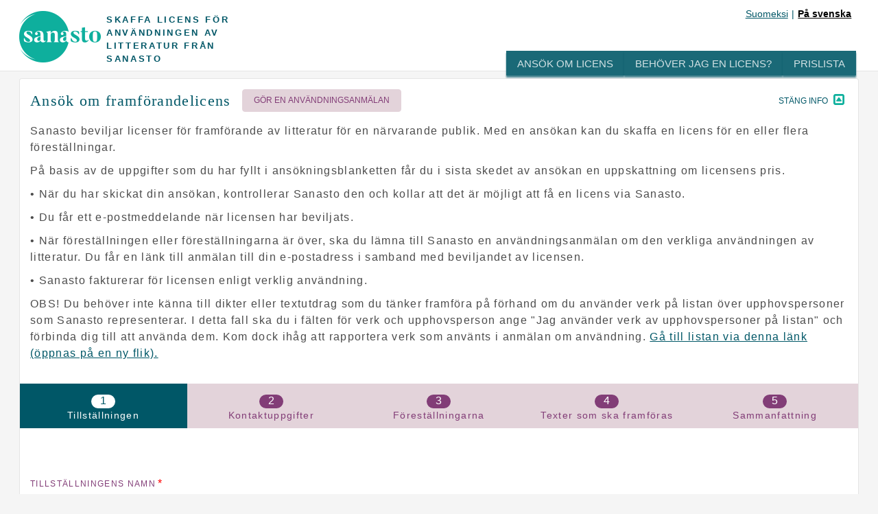

--- FILE ---
content_type: text/html; charset=UTF-8
request_url: https://luvat.sanasto.fi/sv/ansok-om-framforandelicens
body_size: 6866
content:
<!DOCTYPE html>
<html lang="sv" dir="ltr">
  <head>
    <meta charset="utf-8" />
<link rel="canonical" href="https://luvat.sanasto.fi/sv/ansok-om-framforandelicens" />
<meta name="Generator" content="Drupal 10 (https://www.drupal.org)" />
<meta name="MobileOptimized" content="width" />
<meta name="HandheldFriendly" content="true" />
<meta name="viewport" content="width=device-width, initial-scale=1.0" />
<link rel="icon" href="/themes/custom/lupakauppa/favicon.ico" type="image/vnd.microsoft.icon" />
<link rel="alternate" hreflang="fi" href="https://luvat.sanasto.fi/fi/hae-esityslupaa" />
<link rel="alternate" hreflang="sv" href="https://luvat.sanasto.fi/sv/ansok-om-framforandelicens" />

    <title>Ansök om framförandelicens | Sanasto - luvat</title>
    <link rel="stylesheet" media="all" href="/themes/contrib/stable/css/core/components/progress.module.css?t84pfj" />
<link rel="stylesheet" media="all" href="/themes/contrib/stable/css/core/components/ajax-progress.module.css?t84pfj" />
<link rel="stylesheet" media="all" href="/themes/contrib/stable/css/system/components/align.module.css?t84pfj" />
<link rel="stylesheet" media="all" href="/themes/contrib/stable/css/system/components/fieldgroup.module.css?t84pfj" />
<link rel="stylesheet" media="all" href="/themes/contrib/stable/css/system/components/container-inline.module.css?t84pfj" />
<link rel="stylesheet" media="all" href="/themes/contrib/stable/css/system/components/clearfix.module.css?t84pfj" />
<link rel="stylesheet" media="all" href="/themes/contrib/stable/css/system/components/details.module.css?t84pfj" />
<link rel="stylesheet" media="all" href="/themes/contrib/stable/css/system/components/hidden.module.css?t84pfj" />
<link rel="stylesheet" media="all" href="/themes/contrib/stable/css/system/components/item-list.module.css?t84pfj" />
<link rel="stylesheet" media="all" href="/themes/contrib/stable/css/system/components/js.module.css?t84pfj" />
<link rel="stylesheet" media="all" href="/themes/contrib/stable/css/system/components/nowrap.module.css?t84pfj" />
<link rel="stylesheet" media="all" href="/themes/contrib/stable/css/system/components/position-container.module.css?t84pfj" />
<link rel="stylesheet" media="all" href="/themes/contrib/stable/css/system/components/reset-appearance.module.css?t84pfj" />
<link rel="stylesheet" media="all" href="/themes/contrib/stable/css/system/components/resize.module.css?t84pfj" />
<link rel="stylesheet" media="all" href="/themes/contrib/stable/css/system/components/system-status-counter.css?t84pfj" />
<link rel="stylesheet" media="all" href="/themes/contrib/stable/css/system/components/system-status-report-counters.css?t84pfj" />
<link rel="stylesheet" media="all" href="/themes/contrib/stable/css/system/components/system-status-report-general-info.css?t84pfj" />
<link rel="stylesheet" media="all" href="/themes/contrib/stable/css/system/components/tablesort.module.css?t84pfj" />
<link rel="stylesheet" media="all" href="/modules/contrib/webform/css/webform.element.details.toggle.css?t84pfj" />
<link rel="stylesheet" media="all" href="/modules/contrib/webform/css/webform.element.message.css?t84pfj" />
<link rel="stylesheet" media="all" href="/modules/contrib/webform/css/webform.form.css?t84pfj" />
<link rel="stylesheet" media="all" href="/modules/contrib/webform/css/webform.progress.css?t84pfj" />
<link rel="stylesheet" media="all" href="https://cdn.jsdelivr.net/gh/NigelOToole/progress-tracker@v2.0.7/src/styles/progress-tracker.css" />
<link rel="stylesheet" media="all" href="/modules/contrib/webform/css/webform.progress.tracker.css?t84pfj" />
<link rel="stylesheet" media="all" href="/modules/contrib/webform/css/webform.wizard.pages.css?t84pfj" />
<link rel="stylesheet" media="all" href="/modules/contrib/paragraphs/css/paragraphs.unpublished.css?t84pfj" />
<link rel="stylesheet" media="all" href="/themes/custom/lupakauppa/dist/style.css?t84pfj" />

    <script type="application/json" data-drupal-selector="drupal-settings-json">{"path":{"baseUrl":"\/","pathPrefix":"sv\/","currentPath":"node\/7","currentPathIsAdmin":false,"isFront":false,"currentLanguage":"sv"},"pluralDelimiter":"\u0003","suppressDeprecationErrors":true,"ajaxPageState":{"libraries":"[base64]","theme":"lupakauppa","theme_token":null},"ajaxTrustedUrl":{"form_action_p_pvdeGsVG5zNF_XLGPTvYSKCf43t8qZYSwcfZl2uzM":true},"quicklink":{"admin_link_container_patterns":["#block-local-tasks-block a",".block-local-tasks-block a","#drupal-off-canvas a","#toolbar-administration a"],"ignore_admin_paths":true,"ignore_ajax_links":true,"ignore_file_ext":true,"total_request_limit":0,"concurrency_throttle_limit":0,"idle_wait_timeout":2000,"viewport_delay":0,"debug":false,"url_patterns_to_ignore":["user\/logout","#","\/admin","\/edit"]},"user":{"uid":0,"permissionsHash":"0393c7c271afe5734ce2f61c6a6a8264515f682feea376ae65a2905e9913a269"}}</script>
<script src="/core/assets/vendor/jquery/jquery.min.js?v=3.7.1"></script>
<script src="/sites/default/files/languages/sv_YwE7iQofRE2cZ0H4v-pTdTFRNjwN1b981NPeHr0j2SM.js?t84pfj"></script>
<script src="/core/misc/drupalSettingsLoader.js?v=10.5.6"></script>
<script src="/core/misc/drupal.js?v=10.5.6"></script>
<script src="/core/misc/drupal.init.js?v=10.5.6"></script>
<script src="/modules/contrib/webform/js/webform.form.auto_focus.js?v=10.5.6"></script>

  </head>
  <body class="logged-out">
    <a href="#main-content" class="visually-hidden focusable">
      Hoppa till huvudinnehåll
    </a>
    
      <div class="dialog-off-canvas-main-canvas" data-off-canvas-main-canvas>
    




<header class="header">
            

<div class="topbar">
    <div class="topbar__inner">
          

  
<div  id="block-lupakauppa-branding" class="settings-tray-editable block block--lupakauppa-branding" data-drupal-settingstray="editable">
  
    
        
  <a  id="block-lupakauppa-branding" data-drupal-settingstray="editable" class="logo__link logo__link--logo settings-tray-editable block block--lupakauppa-branding" href="/sv">
  <img 
     class="logo__img logo__img--logo"
            src="/themes/custom/lupakauppa/images/logos/logo.png"
    data-src="/themes/custom/lupakauppa/images/logos/logo.png"
          alt="Hemsida"
          />
  </a>
	 
  <a  class="logo__link logo__link--logo-mobile" href="/sv">
  <img 
     class="logo__img logo__img--logo-mobile"
            src="/themes/custom/lupakauppa/images/logos/logo_mobile.png"
    data-src="/themes/custom/lupakauppa/images/logos/logo_mobile.png"
          alt="Hemsida"
          />
  </a>
        <span class="site-slogan">
      Skaffa licens för användningen av litteratur från sanasto
    </span>
  </div>
<nav role="navigation" aria-labelledby="block-lupakauppa-mainnavigation-menu" id="block-lupakauppa-mainnavigation" class="settings-tray-editable" data-drupal-settingstray="editable">
            
  <h2 class="visually-hidden" id="block-lupakauppa-mainnavigation-menu">Main navigation</h2>
  

        

  
<nav class="main-navigation" aria-label="Huvudmeny">
  <button id="toggle-expand" class="toggle-expand">
     <span class="toggle-expand__open">
      
  <img 
     class="toggle-expand__icon"
            src="/themes/custom/lupakauppa/images/icons/src/bars.svg"
    data-src="/themes/custom/lupakauppa/images/icons/src/bars.svg"
          alt="Open mobile menu."
          />
       <span class="toggle-expand__text visually-hidden">Open menu</span>
    </span>
    <span class="toggle-expand__close">
      
  <img 
     class="toggle-expand__icon"
            src="/themes/custom/lupakauppa//images/icons/src/icon-close.svg"
    data-src="/themes/custom/lupakauppa//images/icons/src/icon-close.svg"
          alt="Close mobile menu."
          />
      <span class="toggle-expand__text visually-hidden">Close menu</span>
    </span>
  </button>
  <div id="main-nav" class="main-nav">
    
    
                          
        
<ul  class="main-menu">
                    
  


<li  class="main-menu__item">
      
  <a
   class="main-menu__link"
    href="/sv/ansok-om-licens"
  >
      Ansök om licens    </a>
      </li>
                  
  


<li  class="main-menu__item">
      
  <a
   class="main-menu__link"
    href="/sv/behover-jag-en-licens"
  >
      Behöver jag en licens?    </a>
      </li>
                  
  


<li  class="main-menu__item">
      
  <a
   class="main-menu__link"
    href="/sv/prislista-0"
  >
      Prislista    </a>
      </li>
              </ul>
  

  </div>
</nav>

  </nav>


  
<div  class="language-switcher-language-url settings-tray-editable block block--lupakauppa-languageswitcher" id="block-lupakauppa-languageswitcher" role="navigation" data-drupal-settingstray="editable">
  
    
      




<div class="language-menu-control">
    <ul class="links language-menu" role="menu" aria-labelledby="language-menu"><li role="menuitem"  class="fi links language-menu"><a href="/fi/hae-esityslupaa" class="language-link" hreflang="fi" data-drupal-link-system-path="node/7">Suomeksi</a></li><li  class="active sv" role="menuitem"  class="sv active"><a href="/sv/ansok-om-framforandelicens" class="language-link is-active" hreflang="sv" data-drupal-link-system-path="node/7" aria-current="page">På svenska</a></li></ul>
</div>
  </div>

    </div>
</div>

      
        </header>
<div  class="layout-container">
      <div id="pre-content">
            <div class="region region__pre-content">
    <div data-drupal-messages-fallback class="hidden"></div>

  </div>

      </div>
  
  <div  class="main">
    <a id="main-content" tabindex="-1"></a>
    
    <main  class="main-content">
            <div class="region region__content">
    

<div  class="node node--type-guidance-block node--view-mode-full">
  <div class="section-heading-container">
    
            





<div class="title field--type-string field--view-mode-full">
        
                                                                    
        
<h1  class="node__title node__title--full h1">
      Ansök om framförandelicens
  </h1>
        
                            </div>

            

                    <button id="make-usage-report-immediately" class="">Gör en användningsanmälan</button>
      
    <div id="toggle-summary" class="toggle-summary__wrapper">
        <button id="toggle-icon" class="toggle toggle-summary" aria-haspopup="true" aria-expanded="true">
        <span class="info-summary-open">Stäng info</span>
        <span class="info-summary-closed">Visa info</span>
        

<svg  class="icon-down node node--type-guidance-block node--view-mode-full"
  
  
  >
      <use xlink:href="/themes/custom/lupakauppa/dist/icons.svg?20251231#caret-down"></use>
</svg>        

<svg  class="icon-up"
  
  
  >
      <use xlink:href="/themes/custom/lupakauppa/dist/icons.svg?20251231#caret-up"></use>
</svg>        </button>
    </div>
  </div>
  
<div id="info-summary" class="info-summary">
  





<div class="body field--type-text-with-summary field--view-mode-full text-long">
        
                                                    <p>Sanasto beviljar licenser för framförande av litteratur för en närvarande publik. Med en ansökan kan du skaffa en licens för en eller flera föreställningar.</p><p>På basis av de uppgifter som du har fyllt i ansökningsblanketten får du i sista skedet av ansökan en uppskattning om licensens pris.</p><p>• När du har skickat din ansökan, kontrollerar Sanasto den och kollar att det är möjligt att få en licens via Sanasto.</p><p>• Du får ett e-postmeddelande när licensen har beviljats.</p><p>• När föreställningen eller föreställningarna är över, ska du lämna till Sanasto en användningsanmälan om den verkliga användningen av litteratur. Du får en länk till anmälan till din e-postadress i samband med beviljandet av licensen.</p><p>• Sanasto fakturerar för licensen enligt verklig användning.</p><p>OBS! <span lang="SV-FI">Du behöver inte känna till dikter eller textutdrag som du tänker framföra på förhand om du använder verk på listan över upphovspersoner som Sanasto representerar. I detta fall ska du i fälten för verk och upphovsperson ange "Jag använder verk av upphovspersoner på listan" och förbinda dig till att använda dem. Kom dock ihåg att rapportera verk som använts i anmälan om användning. </span><a href="https://www.sanasto.fi/sv/upphovspersoner-som-sanasto-representerar/" rel="noopener noreferrer" target="_blank"><span dir="ltr">Gå till listan via denna länk (öppnas på en ny flik).</span></a></p>
                                    </div>
</div>






<div class="field-webform-connect field--type-entity-reference field--view-mode-full">
        
                                                    <form class="webform-submission-form webform-submission-add-form webform-submission-performance-license-form webform-submission-performance-license-add-form webform-submission-performance-license-node-7-form webform-submission-performance-license-node-7-add-form js-webform-unsaved js-webform-submit-once js-webform-disable-autosubmit js-webform-autofocus js-webform-details-toggle webform-details-toggle" data-drupal-selector="webform-submission-performance-license-node-7-add-form" action="/sv/ansok-om-framforandelicens" method="post" id="webform-submission-performance-license-node-7-add-form" accept-charset="UTF-8">
  
  <div class="webform-wizard-pages-links js-webform-wizard-pages-links js-form-wrapper form-wrapper" data-wizard-progress-link="true" data-drupal-selector="edit-pages" id="edit-pages"></div>


<div class="webform-progress">

  

<ul class="webform-progress-tracker progress-tracker progress-tracker--center" data-webform-progress-steps>
                                    <li data-webform-page="event" title="Tillställningen" class="progress-step is-active" aria-current="step">
      <div class="progress-marker" data-webform-progress-step data-webform-progress-link data-text="1"></div>
              <div class="progress-text">
          <div class="progress-title" data-webform-progress-link>
            <span class="visually-hidden" data-webform-progress-state>Nuvarande</span>
            Tillställningen
          </div>
        </div>
          </li>
                          <li data-webform-page="applicant_info" title="Kontaktuppgifter" class="progress-step">
      <div class="progress-marker" data-webform-progress-step data-webform-progress-link data-text="2"></div>
              <div class="progress-text">
          <div class="progress-title" data-webform-progress-link>
            <span class="visually-hidden" data-webform-progress-state></span>
            Kontaktuppgifter
          </div>
        </div>
          </li>
                          <li data-webform-page="performances" title="Föreställningarna" class="progress-step">
      <div class="progress-marker" data-webform-progress-step data-webform-progress-link data-text="3"></div>
              <div class="progress-text">
          <div class="progress-title" data-webform-progress-link>
            <span class="visually-hidden" data-webform-progress-state></span>
            Föreställningarna
          </div>
        </div>
          </li>
                          <li data-webform-page="presented_texts" title="Texter som ska framföras" class="progress-step">
      <div class="progress-marker" data-webform-progress-step data-webform-progress-link data-text="4"></div>
              <div class="progress-text">
          <div class="progress-title" data-webform-progress-link>
            <span class="visually-hidden" data-webform-progress-state></span>
            Texter som ska framföras
          </div>
        </div>
          </li>
                          <li data-webform-page="summary" title="Sammanfattning" class="progress-step">
      <div class="progress-marker" data-webform-progress-step data-webform-progress-link data-text="5"></div>
              <div class="progress-text">
          <div class="progress-title" data-webform-progress-link>
            <span class="visually-hidden" data-webform-progress-state></span>
            Sammanfattning
          </div>
        </div>
          </li>
  </ul>


  
</div>
<div class="webform-required">
  <span class="form-required"></span>Indicates required field
</div>



<div style="display:none" class="js-form-item form-item">
        <input data-drupal-selector="edit-usage-report-title-customization" type="hidden" name="usage_report_title_customization" class="form-item__textfield" />

        </div>
<input data-drupal-selector="edit-make-usage-report-immediately" type="hidden" name="make_usage_report_immediately" value="0" class="form-item__textfield" />
<div class="webform-component-fields js-form-wrapper form-wrapper" data-webform-key="event" data-drupal-selector="edit-event" id="edit-event--2">


<div class="js-form-item form-item">
      <label for="edit-event-name" class="js-form-required form-required form-item__label">Tillställningens namn</label>
        <input data-drupal-selector="edit-event-name" type="text" id="edit-event-name" name="event_name" value="" size="60" maxlength="255" class="form-text required form-item__textfield" required="required" aria-required="true" />

        </div>



<div class="js-form-item form-item">
      <label for="edit-event-description" class="js-form-required form-required form-item__label">Beskrivning av tillställningen</label>
        <div>
  <textarea data-drupal-selector="edit-event-description" id="edit-event-description" name="event_description" rows="5" cols="60" class="form-textarea required form-item__textfield form-item__textarea" required="required" aria-required="true"></textarea>
</div>

        </div>



<div class="js-form-item form-item">
      <label for="edit-additional-info" class="form-item__label">Ytterligare information</label>
        <div>
  <textarea data-drupal-selector="edit-additional-info" id="edit-additional-info" name="additional_info" rows="5" cols="60" class="form-textarea form-item__textfield form-item__textarea"></textarea>
</div>

        </div>
</div>
<div class="webform__summary-page form-actions webform-actions js-form-wrapper form-wrapper" data-drupal-selector="edit-actions" id="edit-actions--NWAZKRcnx-A"><input formnovalidate="formnovalidate" class="webform-button--draft button js-form-submit form-submit form-item__textfield" data-drupal-selector="edit-actions-draft" type="submit" id="edit-actions-draft" name="op" value="Spara som utkast" />
<input class="webform-button--next button js-form-submit form-submit form-item__textfield" data-drupal-selector="edit-actions-wizard-next" type="submit" id="edit-actions-wizard-next" name="op" value="Följande &gt;" />

</div>
<input autocomplete="off" data-drupal-selector="form-kphgvhglnhsarc66cgs7ysymfxe1utcccsp9wqll7j0" type="hidden" name="form_build_id" value="form-kpHGvhgLnhSArc66cGS7YSYMfXE1utcccsP9WqlL7J0" class="form-item__textfield" />
<input data-drupal-selector="edit-webform-submission-performance-license-node-7-add-form" type="hidden" name="form_id" value="webform_submission_performance_license_node_7_add_form" class="form-item__textfield" />


  
</form>

                                    </div>

</div>

  </div>

      </main>

  </div>

  </div>
<footer class="footer">
    <div class="footer__inner">
      <div class="footer-branding">
        
  <a  class="link" href="/sv">
  <img 
     class="footer__logo"
            src="/themes/custom/lupakauppa/images/logos/logo_mobile.png"
    data-src="/themes/custom/lupakauppa/images/logos/logo_mobile.png"
          alt="Logo image"
          />
  </a>
      </div>
                      
<div  class="footer__block footer__block--left">
        

  
<div  id="block-footerdescriptionmobilesv" class="settings-tray-editable block block--footerdescriptionmobilesv" data-drupal-settingstray="editable">
  
    
      





<div class="field-section field--type-entity-reference-revisions field--view-mode-full">
        
        <div class="field__items">
                                        <div class="field__item">
                                        <div class="paragraph paragraph--type-text paragraph--view-mode-default">
      






<div class="field-text field--type-text-long field--view-mode-default text-long">
        
                                                    <p>Sanasto är en upphovsrättsorganisation inom litteratur.</p>
                                    </div>

  </div>

                                        </div>
                            </div>
    </div>

  </div>


  
<div  id="block-footeraddresssv" class="settings-tray-editable block block--footeraddresssv" data-drupal-settingstray="editable">
  
    
      





<div class="field-section field--type-entity-reference-revisions field--view-mode-full">
        
        <div class="field__items">
                                        <div class="field__item">
                                        <div class="paragraph paragraph--type-text paragraph--view-mode-default">
      






<div class="field-text field--type-text-long field--view-mode-default text-long">
        
                                                    <p>Högbergsgatan 30 A, 5. våning<br>
FI-00130 Helsingfors<br>
Tfn +358 9 5629 3300<br>
info@sanasto.fi<br>
FO-nummer: 1981169-8</p>
                                    </div>

  </div>

                                        </div>
                            </div>
    </div>

  </div>

  </div>

                       
<div  class="footer__block footer__block--center">
        <nav role="navigation" aria-labelledby="block-lupakauppa-footersv-menu" id="block-lupakauppa-footersv" class="settings-tray-editable" data-drupal-settingstray="editable">
            
  <h2 class="visually-hidden" id="block-lupakauppa-footersv-menu">Footer SV</h2>
  

        
    
                          
        
<ul  class="menu">
                    
  


<li  class="menu__item">
      
  <a
   class="menu__link"
    href="https://sanasto.fi/sv/kontakta-oss/"
  >
      Kontakta oss    </a>
      </li>
                  
  


<li  class="menu__item">
      
  <a
   class="menu__link"
    href="/sv/tillganglighetsutlatande"
  >
      Tillgänglighetsutlåtande    </a>
      </li>
              </ul>
  


  </nav>

  </div>

                      
<div  class="footer__block footer__block--right">
        

  
<div  id="block-footerdescriptionsv" class="settings-tray-editable block block--footerdescriptionsv" data-drupal-settingstray="editable">
  
    
      





<div class="field-section field--type-entity-reference-revisions field--view-mode-full">
        
        <div class="field__items">
                                        <div class="field__item">
                                        <div class="paragraph paragraph--type-text paragraph--view-mode-default">
      






<div class="field-text field--type-text-long field--view-mode-default text-long">
        
                                                    <p>Sanasto är en upphovsrättsorganisation inom litteratur.</p>
                                    </div>

  </div>

                                        </div>
                            </div>
    </div>

  </div>

  </div>

            <div class="footer-bottom">
        <div class="footer-copyright">
          <span>&copy; Sanasto</span>
        </div>
      </div>
    </div>
  </footer>

  </div>

    
    <script src="https://polyfill-fastly.io/v3/polyfill.min.js?features=IntersectionObserver%2CIntersectionObserverEntry%2CURL%2CObject.assign%2CArray.from%2CArray.prototype.includes%2CString.prototype.includes%2CElement.prototype.matches%2CPromise%2CPromise.prototype.finally"></script>
<script src="https://unpkg.com/quicklink@2.2.0/dist/quicklink.umd.js"></script>
<script src="/core/assets/vendor/once/once.min.js?v=1.0.1"></script>
<script src="/core/misc/debounce.js?v=10.5.6"></script>
<script src="/modules/contrib/quicklink/js/quicklink_init.js?t84pfj"></script>
<script src="/core/assets/vendor/tabbable/index.umd.min.js?v=6.2.0"></script>
<script src="/core/misc/form.js?v=10.5.6"></script>
<script src="/core/misc/details-summarized-content.js?v=10.5.6"></script>
<script src="/core/misc/details-aria.js?v=10.5.6"></script>
<script src="/core/misc/details.js?v=10.5.6"></script>
<script src="/themes/custom/lupakauppa/dist/js/01-atoms/06-buttons/button.js?t84pfj"></script>
<script src="/themes/custom/lupakauppa/dist/js/03-organisms/copy-text.js?t84pfj"></script>
<script src="/themes/custom/lupakauppa/dist/js/01-atoms/02-text/heading.js?t84pfj"></script>
<script src="/themes/custom/lupakauppa/dist/js/02-molecules/language-dropdown/language-dropdown.js?t84pfj"></script>
<script src="/themes/custom/lupakauppa/dist/js/02-molecules/menus/main-menu/main-menu.js?t84pfj"></script>
<script src="/themes/custom/lupakauppa/components/01-atoms/04-images/icons/svgxuse.min.js?t84pfj" defer></script>
<script src="/themes/custom/lupakauppa/dist/js/03-organisms/site/site-topbar/topbar.js?t84pfj"></script>
<script src="/modules/contrib/webform/js/webform.element.details.js?v=10.5.6"></script>
<script src="/modules/contrib/webform/js/webform.element.details.save.js?v=10.5.6"></script>
<script src="/core/misc/announce.js?v=10.5.6"></script>
<script src="/modules/contrib/webform/js/webform.element.details.toggle.js?v=10.5.6"></script>
<script src="/modules/contrib/webform/js/webform.element.message.js?v=10.5.6"></script>
<script src="/modules/contrib/webform/js/webform.behaviors.js?v=10.5.6"></script>
<script src="/core/misc/states.js?v=10.5.6"></script>
<script src="/modules/contrib/webform/js/webform.states.js?v=10.5.6"></script>
<script src="/modules/contrib/webform/js/webform.form.js?v=10.5.6"></script>
<script src="/core/misc/progress.js?v=10.5.6"></script>
<script src="/core/assets/vendor/loadjs/loadjs.min.js?v=4.3.0"></script>
<script src="/core/misc/message.js?v=10.5.6"></script>
<script src="/core/misc/ajax.js?v=10.5.6"></script>
<script src="/themes/contrib/stable/js/ajax.js?v=10.5.6"></script>
<script src="/modules/contrib/webform/js/webform.form.submit_once.js?v=10.5.6"></script>
<script src="/modules/contrib/webform/js/webform.form.unsaved.js?v=10.5.6"></script>
<script src="/modules/contrib/webform/js/webform.wizard.pages.js?v=10.5.6"></script>

  </body>
</html>


--- FILE ---
content_type: text/css
request_url: https://luvat.sanasto.fi/modules/contrib/webform/css/webform.wizard.pages.css?t84pfj
body_size: 52
content:
/**
 * @file
 * Wizard styles.
 */

.webform-wizard-pages-links {
  display: none;
}

/**
  * Preview link styles.
 */
.webform-wizard-page-edit {
  display: none;
}

.webform-wizard-page-edit input {
  margin: 0;
}


--- FILE ---
content_type: text/css
request_url: https://luvat.sanasto.fi/themes/custom/lupakauppa/dist/style.css?t84pfj
body_size: 14192
content:
/*! normalize.css v8.0.1 | MIT License | github.com/necolas/normalize.css */

/* Document
   ========================================================================== */

/**
 * 1. Correct the line height in all browsers.
 * 2. Prevent adjustments of font size after orientation changes in iOS.
 */

html {
  line-height: 1.15; /* 1 */
  -webkit-text-size-adjust: 100%; /* 2 */
}

/* Sections
   ========================================================================== */

/**
 * Remove the margin in all browsers.
 */

body {
  margin: 0;
}

/**
 * Render the `main` element consistently in IE.
 */

main {
  display: block;
}

/**
 * Correct the font size and margin on `h1` elements within `section` and
 * `article` contexts in Chrome, Firefox, and Safari.
 */

h1 {
  font-size: 2em;
  margin: 0.67em 0;
}

/* Grouping content
   ========================================================================== */

/**
 * 1. Add the correct box sizing in Firefox.
 * 2. Show the overflow in Edge and IE.
 */

hr {
  box-sizing: content-box; /* 1 */
  height: 0; /* 1 */
  overflow: visible; /* 2 */
}

/**
 * 1. Correct the inheritance and scaling of font size in all browsers.
 * 2. Correct the odd `em` font sizing in all browsers.
 */

pre {
  font-family: monospace, monospace; /* 1 */
  font-size: 1em; /* 2 */
}

/* Text-level semantics
   ========================================================================== */

/**
 * Remove the gray background on active links in IE 10.
 */

a {
  background-color: transparent;
}

/**
 * 1. Remove the bottom border in Chrome 57-
 * 2. Add the correct text decoration in Chrome, Edge, IE, Opera, and Safari.
 */

abbr[title] {
  border-bottom: none; /* 1 */
  text-decoration: underline; /* 2 */
  text-decoration: underline dotted; /* 2 */
}

/**
 * Add the correct font weight in Chrome, Edge, and Safari.
 */

b,
strong {
  font-weight: bolder;
}

/**
 * 1. Correct the inheritance and scaling of font size in all browsers.
 * 2. Correct the odd `em` font sizing in all browsers.
 */

code,
kbd,
samp {
  font-family: monospace, monospace; /* 1 */
  font-size: 1em; /* 2 */
}

/**
 * Add the correct font size in all browsers.
 */

small {
  font-size: 80%;
}

/**
 * Prevent `sub` and `sup` elements from affecting the line height in
 * all browsers.
 */

sub,
sup {
  font-size: 75%;
  line-height: 0;
  position: relative;
  vertical-align: baseline;
}

sub {
  bottom: -0.25em;
}

sup {
  top: -0.5em;
}

/* Embedded content
   ========================================================================== */

/**
 * Remove the border on images inside links in IE 10.
 */

img {
  border-style: none;
}

/* Forms
   ========================================================================== */

/**
 * 1. Change the font styles in all browsers.
 * 2. Remove the margin in Firefox and Safari.
 */

button,
input,
optgroup,
select,
textarea {
  font-family: inherit; /* 1 */
  font-size: 100%; /* 1 */
  line-height: 1.15; /* 1 */
  margin: 0; /* 2 */
}

/**
 * Show the overflow in IE.
 * 1. Show the overflow in Edge.
 */

button,
input { /* 1 */
  overflow: visible;
}

/**
 * Remove the inheritance of text transform in Edge, Firefox, and IE.
 * 1. Remove the inheritance of text transform in Firefox.
 */

button,
select { /* 1 */
  text-transform: none;
}

/**
 * Correct the inability to style clickable types in iOS and Safari.
 */

button,
[type="button"],
[type="reset"],
[type="submit"] {
  -webkit-appearance: button;
}

/**
 * Remove the inner border and padding in Firefox.
 */

button::-moz-focus-inner,
[type="button"]::-moz-focus-inner,
[type="reset"]::-moz-focus-inner,
[type="submit"]::-moz-focus-inner {
  border-style: none;
  padding: 0;
}

/**
 * Restore the focus styles unset by the previous rule.
 */

button:-moz-focusring,
[type="button"]:-moz-focusring,
[type="reset"]:-moz-focusring,
[type="submit"]:-moz-focusring {
  outline: 1px dotted ButtonText;
}

/**
 * Correct the padding in Firefox.
 */

fieldset {
  padding: 0.35em 0.75em 0.625em;
}

/**
 * 1. Correct the text wrapping in Edge and IE.
 * 2. Correct the color inheritance from `fieldset` elements in IE.
 * 3. Remove the padding so developers are not caught out when they zero out
 *    `fieldset` elements in all browsers.
 */

legend {
  box-sizing: border-box; /* 1 */
  color: inherit; /* 2 */
  display: table; /* 1 */
  max-width: 100%; /* 1 */
  padding: 0; /* 3 */
  white-space: normal; /* 1 */
}

/**
 * Add the correct vertical alignment in Chrome, Firefox, and Opera.
 */

progress {
  vertical-align: baseline;
}

/**
 * Remove the default vertical scrollbar in IE 10+.
 */

textarea {
  overflow: auto;
}

/**
 * 1. Add the correct box sizing in IE 10.
 * 2. Remove the padding in IE 10.
 */

[type="checkbox"],
[type="radio"] {
  box-sizing: border-box; /* 1 */
  padding: 0; /* 2 */
}

/**
 * Correct the cursor style of increment and decrement buttons in Chrome.
 */

[type="number"]::-webkit-inner-spin-button,
[type="number"]::-webkit-outer-spin-button {
  height: auto;
}

/**
 * 1. Correct the odd appearance in Chrome and Safari.
 * 2. Correct the outline style in Safari.
 */

[type="search"] {
  -webkit-appearance: textfield; /* 1 */
  outline-offset: -2px; /* 2 */
}

/**
 * Remove the inner padding in Chrome and Safari on macOS.
 */

[type="search"]::-webkit-search-decoration {
  -webkit-appearance: none;
}

/**
 * 1. Correct the inability to style clickable types in iOS and Safari.
 * 2. Change font properties to `inherit` in Safari.
 */

::-webkit-file-upload-button {
  -webkit-appearance: button; /* 1 */
  font: inherit; /* 2 */
}

/* Interactive
   ========================================================================== */

/*
 * Add the correct display in Edge, IE 10+, and Firefox.
 */

details {
  display: block;
}

/*
 * Add the correct display in all browsers.
 */

summary {
  display: list-item;
}

/* Misc
   ========================================================================== */

/**
 * Add the correct display in IE 10+.
 */

template {
  display: none;
}

/**
 * Add the correct display in IE 10.
 */

[hidden] {
  display: none;
}

html{box-sizing:border-box}*,*::after,*::before{box-sizing:inherit}body{min-height:100vh;background-color:#f5f5f5}body .node-preview-container{background-color:#fff;border:1px solid rgba(0,0,0,.1);bottom:0;position:absolute;top:initial}.hide{display:none !important}.hyphenate{hyphens:auto}.visually-hidden{position:absolute !important;clip:rect(1px, 1px, 1px, 1px);overflow:hidden;height:1px;width:1px;word-wrap:normal}.animate-fade{transition:opacity .3s ease-out}.animate-fade:hover{opacity:.75}.animate-move>.demo-shape{transition:all .8s ease-in-out}.demo-animate{background-color:#ccc;border-radius:1rem;cursor:pointer;padding:1rem;text-align:center}.demo-animate span{display:block;margin:.25rem}.grid__item{flex-grow:1;margin-bottom:1rem;width:100%}@media(min-width: 920px){.grid__item{margin:0 3% 1rem 0;width:auto}}.grid__item:last-child{margin-right:0}.grid--columns-2 .grid__item{flex-grow:1;margin-bottom:1rem;width:100%}@media(min-width: 920px){.grid--columns-2 .grid__item{margin:0 3% 1rem 0;width:auto}}.grid--columns-2 .grid__item:last-child{margin-right:0}@media(min-width: 920px){.grid--columns-2 .grid__item{width:48.2%}.grid--columns-2 .grid__item:nth-child(2n){margin-right:0}}.grid--columns-3 .grid__item{flex-grow:1;margin-bottom:1rem;width:100%}@media(min-width: 920px){.grid--columns-3 .grid__item{margin:0 3% 1rem 0;width:auto}}.grid--columns-3 .grid__item:last-child{margin-right:0}@media(min-width: 920px){.grid--columns-3 .grid__item{width:31%}.grid--columns-3 .grid__item:nth-child(3n){margin-right:0}}.grid__item--example{background-color:#666;padding:4rem}.grid{display:flex;flex-wrap:wrap}.grid--card{margin-bottom:2rem}.field--type-link a{color:#005767;cursor:pointer;text-decoration:none}.field--type-link a:active,.field--type-link a:focus,.field--type-link a:hover{color:#005767}.field--type-link a:visited{color:#005767}.link{color:#005767;cursor:pointer;text-decoration:none}.link:active,.link:focus,.link:hover{color:#005767}.link:visited{color:#005767}.link--more{color:#000}.link--white{color:#fff;cursor:pointer;text-decoration:none}.link--white:active,.link--white:focus,.link--white:hover{color:#fff}.link--white:visited{color:#fff}.text-long a{color:#005767;cursor:pointer;text-decoration:none;text-decoration:underline}.text-long a:active,.text-long a:focus,.text-long a:hover{color:#005767}.text-long a:visited{color:#005767}.h1,.text-long h1{color:#005767;font-family:Domine, serif;font-weight:normal;font-style:normal;font-size:2rem;letter-spacing:1pt;line-height:1.5;margin:0 0 1.25rem;width:auto}@media(min-width: 920px){.h1,.text-long h1{font-size:3rem}}.h1__link{color:inherit}.h1__link:hover{color:inherit}.h2,.text-long h2{color:#005767;font-family:Domine, serif;font-weight:normal;font-style:normal;font-size:1.375rem;letter-spacing:1pt;line-height:1.5;margin:0 0 1.25rem;width:auto}.h2__link{color:inherit}.h2__link:hover{color:inherit}.h3,.text-long h3{color:#005767;font-family:Domine, serif;font-weight:normal;font-style:normal;font-size:1.25rem;letter-spacing:1pt;line-height:1.5;margin:0 0 1.25rem;width:auto}.h3__link{color:inherit}.h3__link:hover{color:inherit}.h4,.paragraph--type-license-page-link-column .field-link-heading,.paragraph--type-license-page-link-grid .field-link-heading,.node__title,.text-long h4{color:#005767;font-family:Domine, serif;font-weight:normal;font-style:normal;font-size:1.375rem;letter-spacing:1pt;line-height:1.5;margin:0 0 1.25rem;width:auto}.h4__link{color:inherit}.h4__link:hover{color:inherit}.h5,.text-long h5,.h6,.text-long h6{color:#005767;font-family:Domine, serif;font-weight:normal;font-style:normal;font-size:1.125rem;letter-spacing:1pt;line-height:1.5;margin:0.625rem 0 1.25rem;width:auto}.h5__link,.h6__link{color:inherit}.h5__link:hover,.h6__link:hover{color:inherit}body{color:rgba(0,0,0,.7019607843);font-family:"Roboto",sans-serif;font-size:1rem;line-height:1.5}.blockquote,.text-long blockquote{border-left:3px solid #ffe400;margin-left:2rem;padding-left:2rem}.blockquote__text{font-style:italic}.blockquote__author::before{content:"—";display:inline-block;padding-right:.5rem}.blockquote__author>*{display:inline-block}.hr,.text-long hr{border-style:solid;border-width:1px 0 0;color:currentColor}.text-long p{margin:0 0 0.625rem}ul,ol{padding-left:2.5rem}ul{list-style-type:disc;padding-left:2.5rem}ul.status__list{margin-left:1rem;margin-right:1rem;padding:0}ol{list-style-type:decimal}.list-item,.text-long ol li,.text-long ul li{margin-bottom:.2rem}img,picture{display:block;height:auto;max-width:100%}.figure{margin:0}.figure__caption{margin-bottom:1rem;font-style:italic}.logo__link,.logo__img{height:auto;max-height:100%;max-width:10rem;float:left}.form-item--checkboxes,.form-item--checkbox__item{list-style:none;margin:0;padding:0}.form-item--radios,.form-item--radio__item{list-style:none;margin:0;padding:0}.form-item__dropdown{border:1px solid #ccc;display:block;position:relative}.form-item__dropdown::after{border-left:5px solid rgba(0,0,0,0);border-right:5px solid rgba(0,0,0,0);border-top:9px solid #333;content:" ";position:absolute;top:42%;right:1em;z-index:2;pointer-events:none;display:none}.form-item__dropdown:hover{border-color:#000}.form-item__select{border:1px solid #ccc;height:3rem;font-size:.875rem;margin:0;outline:none;padding:.5rem .5rem;width:100%}.form-item__select :focus{outline:none;color:#666}@supports((-webkit-appearance: none) or (-moz-appearance: none) or (appearance: none)) or ((-moz-appearance: none) and (mask-type: alpha)){.form-item__dropdown::after{display:block}.form-item__select{padding-right:2em;background:none;border:1px solid rgba(0,0,0,0);-webkit-appearance:none;-moz-appearance:none;appearance:none}.form-item__select:focus{border-color:#666;border-radius:0}}.form-item{color:#666;margin-bottom:1rem;max-width:32rem}.form-item::after{clear:both;content:"";display:table}.form-item__label{display:block}@media(min-width: 375px){.form-item__label{padding:.5rem 0}}.form-item__textfield{border:1px solid #ccc;padding:.5rem .5rem;max-width:100%}.form-item__textfield:focus{border-color:#666}textarea::-moz-placeholder, input::-moz-placeholder{color:#ccc}textarea::placeholder,input::placeholder{color:#ccc}textarea:-ms-input-placeholder,input:-ms-input-placeholder{color:#ccc}.form-item__description{margin-top:.3333333333rem}.form-fieldset{border:none;margin-bottom:2rem;padding:0}.form-fieldset .form-item{margin-left:1rem;max-width:31rem}.button{display:inline-block;cursor:pointer;font-size:1rem;line-height:1.2;padding:.5rem 1rem;text-decoration:none;text-align:center}.button:hover,.button:focus{transition:all .2s ease-in}.button--alt{background-color:#666;border:none}.button--alt,.button--alt a{color:#fff}.button--alt:visited{color:#fff}.button--alt:hover,.button--alt:focus{background-color:#000;color:#fff}.button--alt:hover a,.button--alt:focus a{color:#fff}.button--alt a{text-decoration:none}.button--alt a:visited{color:#fff}.button--alt{font-size:1.25rem;padding:1rem}.button--alt-2{background-color:#000;border:none}.button--alt-2,.button--alt-2 a{color:#fff}.button--alt-2:visited{color:#fff}.button--alt-2:hover,.button--alt-2:focus{background-color:#666;color:#fff}.button--alt-2:hover a,.button--alt-2:focus a{color:#fff}.button--alt-2 a{text-decoration:none}.button--alt-2 a:visited{color:#fff}.button--alt-2{text-transform:uppercase;border-radius:1rem}.table,.text-long table{border:1px solid #e3e3e3;border-spacing:0;background-color:#fff;margin:1rem 0;width:100%}.table__heading-cell,.wrapper--price-list th:not([colspan]),.text-long th,.table__cell,.wrapper--price-list td,.text-long td{border:none;border-bottom:1px solid #e3e3e3;border-right:1px solid #e3e3e3;padding:1rem}.table__heading-cell:last-child,.wrapper--price-list th:last-child:not([colspan]),.text-long th:last-child,.table__cell:last-child,.wrapper--price-list td:last-child,.text-long td:last-child{border-right:none}.table__heading-cell,.wrapper--price-list th:not([colspan]),.text-long th{color:#000;padding:1.2rem;text-align:left}.table__row:nth-child(odd),.text-long tr:nth-child(odd){background-color:#fff}.table__footer-cell,.text-long tfoot th,.table__footer-cell:first-child{border-bottom:none;border-top:1px solid #e3e3e3}.video{height:0;overflow:hidden;padding-top:2rem;padding-bottom:56.25%;position:relative}.video--full{padding-bottom:75%}.video iframe{height:100%;left:0;position:absolute;top:0;width:100%}.tabs__link,.tabs__link--local-tasks{background-color:#fff;border:1px solid #4000ff;color:#4000ff;display:block;font-size:1rem;padding:1rem 2rem;text-align:center;text-decoration:none;transition:color .3 ease-out}@media(min-width: 720px){.tabs__link,.tabs__link--local-tasks{display:inline-block;padding:1rem 2rem;position:relative;width:auto;top:.0625rem}}.tabs__link:hover,.tabs__link:active,.tabs__link.is-active,.tabs__link--local-tasks:hover,.tabs__link--local-tasks:active,.tabs__link--local-tasks.is-active{background-color:#4000ff;color:#fff}#block-submissionsmenu{position:relative}#block-submissionsmenu ul{display:none}#block-submissionsmenu select{-webkit-appearance:none;-moz-appearance:none;appearance:none;border:1px solid #005767;border-radius:.25rem;color:#005767;font-family:"Roboto",sans-serif;padding:.625rem;padding-right:1.875rem;text-transform:uppercase}#block-submissionsmenu::after{border-left:.3125rem solid rgba(0,0,0,0);border-right:.3125rem solid rgba(0,0,0,0);border-top:.3125rem solid #005767;content:"";display:inline-block;position:absolute;right:.625rem;top:1.0625rem}.add-to-calendar{display:block}.card__title{color:#005767;font-family:Domine, serif;font-weight:normal;font-style:normal;font-size:1.375rem;letter-spacing:1pt;line-height:1.5;margin:0 0 1.25rem;width:auto}.card__title__link{color:inherit}.card__title__link:hover{color:inherit}.card__title{margin:.5rem 0}.card__title-link{color:#333;cursor:pointer;text-decoration:none}.card__title-link:active,.card__title-link:focus,.card__title-link:hover{color:#005767}.card__title-link:visited{color:#333}.card__subtitle{color:#005767;font-family:Domine, serif;font-weight:normal;font-style:normal;font-size:1.25rem;letter-spacing:1pt;line-height:1.5;margin:0 0 1.25rem;width:auto}.card__subtitle__link{color:inherit}.card__subtitle__link:hover{color:inherit}.card__subtitle{margin-bottom:0}.card__subtitle{color:#666}.card__body{margin:1rem 0}.card__link{color:#005767;cursor:pointer;text-decoration:none}.card__link:active,.card__link:focus,.card__link:hover{color:#005767}.card__link:visited{color:#005767}.card__button{background-color:#666;border:none}.card__button,.card__button a{color:#fff}.card__button:visited{color:#fff}.card__button:hover,.card__button:focus{background-color:#000;color:#fff}.card__button:hover a,.card__button:focus a{color:#fff}.card__button a{text-decoration:none}.card__button a:visited{color:#fff}.card__button{font-size:1.25rem;padding:1rem}.card--bg{background-color:#ccc;max-width:30rem;padding:1rem}.cta{background-color:#4000ff;color:#fff;padding:3rem;text-align:center}.cta__heading,.cta__content{color:#fff}.cta__links{display:flex;flex-wrap:wrap}.language-menu-control{position:relative}.language-menu{list-style-type:none;display:flex;padding-inline-start:0}.language-menu li{font-size:.875rem}.language-menu li.active a{color:#000;font-weight:bold}.language-menu li a{color:#005767}.language-menu li a.is-active{color:#000;font-weight:bold}.language-menu li::after{content:"|";color:#005767;margin-left:.125rem;margin-right:.125rem}@media(min-width: 480px){.language-menu li::after{margin-left:.3333333333rem;margin-right:.3333333333rem}}.language-menu li:last-child::after{content:" "}.block--lupakauppa-languageswitcher{height:1.25rem !important;position:absolute;right:0;top:-1.75rem;z-index:0}@media(min-width: 480px){.block--lupakauppa-languageswitcher{top:-1.625rem}}@media(min-width: 920px){.block--lupakauppa-languageswitcher{top:-1.375rem}}.breadcrumb{list-style:none;margin:0;padding:0}.breadcrumb__item,.breadcrumb__link,.breadcrumb__link:link,.breadcrumb__link:visited,.breadcrumb__link:focus{color:#666;text-decoration:none}.breadcrumb__link:hover,.breadcrumb__link:active,.breadcrumb__link.active{color:#4000ff}.breadcrumb__item{display:inline-block;font-size:1rem}.breadcrumb__item:not(:last-child)::after{padding-left:.5rem}.breadcrumb__item:not(:first-child){margin-left:.5rem}.breadcrumb__item::after{content:"/"}.breadcrumb__item:last-child{color:#4000ff}.breadcrumb__item:last-child::after{content:""}.inline-menu{list-style:none;margin:0;padding:0}.inline-menu__item{margin:0 .5rem 1rem 0}@media(min-width: 720px){.inline-menu__item{display:inline}}.inline-menu__item:last-child{margin-right:0}.inline-menu__link{color:#005767;cursor:pointer;text-decoration:none;font-size:1rem;text-decoration:none}.inline-menu__link:active,.inline-menu__link:focus,.inline-menu__link:hover{color:#005767}.inline-menu__link:visited{color:#005767}#block-lupakauppa-mainnavigation{position:relative;top:0;left:0;z-index:1;max-height:2.5rem}@media(min-width: 375px){#block-lupakauppa-mainnavigation{right:-2.7rem}}@media(min-width: 480px){#block-lupakauppa-mainnavigation{right:-6.7rem}}@media(min-width: 920px){#block-lupakauppa-mainnavigation{top:-1.4rem}}.main-nav{display:none;float:right}@media(min-width: 57rem){.main-nav{display:flex;align-items:center;position:relative;right:.375rem;top:3rem}}.main-nav--open{background-color:#fff;display:block;height:85%;left:0;overflow-y:scroll;position:fixed;right:0;width:100%}.main-nav--open .main-menu--sub--open{display:block;height:auto}.main-menu{list-style:none;margin:0;padding:0;position:relative;top:0;z-index:10}.main-menu--sub{border-bottom:none;height:0;overflow:hidden;background-color:#ccc;width:100%}@media(min-width: 57rem){.main-menu--sub{background-color:#005767;display:none;height:auto;left:0;overflow:visible;padding:1rem 0;position:absolute;top:3.625rem;width:32rem;z-index:1}}@media(min-width: 57rem){.main-menu--sub:hover{opacity:1;background-color:#005767;transition:all .2s ease-in}.main-menu--sub:hover .main-menu__link--sub.active,.main-menu--sub:hover .main-menu__link--sub:active,.main-menu--sub:hover .main-menu__link--sub:hover{color:#fff;background-color:#005767}}.main-menu--sub-open{height:auto}@media(min-width: 57rem){.main-menu--sub-2{display:none}}.main-menu__item{display:flex;flex-wrap:wrap;position:relative;background-color:#1a6977;box-shadow:0 3px 2px 0 rgba(0,87,103,.7);height:2.25rem;margin-left:-0.125rem;margin-right:-0.125rem}@media(min-width: 57rem){.main-menu__item{display:inline-block}.main-menu__item:not(.main-menu__item--sub):hover{transition:all .2s ease-in}.main-menu__item:not(.main-menu__item--sub):hover>.main-menu--sub{display:block}}.main-menu__item:hover .main-menu__link::after{color:#fff}.main-menu__item--is-active{background-color:#92638b;box-shadow:0 3px 2px 0 #92638b;height:2.5rem}.expand-sub{background-color:#666;cursor:pointer;display:block;width:20%;color:#fff;position:relative}@media(min-width: 57rem){.expand-sub{display:none}}.expand-sub::after{border:15px solid;border-bottom-color:rgba(0,0,0,0);border-left:12px solid rgba(0,0,0,0);border-right:12px solid rgba(0,0,0,0);content:"";display:block;margin-right:-12px;margin-top:-6px;position:absolute;right:50%;top:50%;width:0}.expand-sub--open{background-color:#666;color:#ccc}.expand-sub--open::after{border-top-color:rgba(0,0,0,0);border-bottom:1rem solid;margin-top:-1.5rem}@media(min-width: 57rem){.main-menu__item--sub{display:block}.main-menu__item--sub:not(:first-child){border-top:1px solid rgba(0,0,0,.1)}}.main-menu__link{color:#fff;display:block;font-size:1.25rem;line-height:1.5;padding:.5rem 1rem .5rem 1rem;text-decoration:none}.main-menu__link--with-sub{width:80%}@media(min-width: 57rem){.main-menu__link{border-bottom:none;color:hsla(0,0%,100%,.8);display:inline-block;font-size:.9375rem;text-transform:uppercase;position:relative;width:auto}.main-menu__link--is-active{color:#fff}.main-menu__link.active,.main-menu__link:active{background-color:#92638b;color:#fff}.main-menu__link--sub::after{display:none}.main-menu__link:hover{color:#fff}.main-menu__link:hover::after{color:#fff}}.main-menu__link--sub{color:#333;padding-left:0 3rem}@media(min-width: 57rem){.main-menu__link--sub{color:#ccc;display:block;padding:.3333333333rem 1rem}}.main-menu--sub-2{background-color:#ccc}.main-menu__link--sub-2{padding-left:4rem}.toggle-expand{display:inline-block;background-color:rgba(0,0,0,0);border:none;padding:.5rem;text-decoration:none;width:2.5rem}@media(min-width: 57rem){.toggle-expand{display:none}}.toggle-expand:focus{outline:none}.toggle-expand__text{display:block;font-size:.875rem}.toggle-expand__icon{height:1.5rem;width:2rem;margin:0 auto}.toggle-expand__open{display:inline-block;text-align:center}.toggle-expand--is-open .toggle-expand__open{display:none}.toggle-expand__close{display:none;text-align:center}.toggle-expand--is-open .toggle-expand__close{display:inline-block}.social-menu{list-style:none;margin:0;padding:0}.social-menu__item{margin-bottom:.25rem}.social-menu__link{display:flex;flex-flow:row nowrap;align-items:center;text-decoration:none;color:#333}.social-menu__icon{height:1rem;width:1rem;margin-right:.5rem;fill:currentColor}.social-menu__text{font-weight:bold}.tabs__nav{list-style:none;margin:0;padding:0}@media(min-width: 720px){.tabs__nav{display:flex}}.tabs__tab{display:none}.tabs__tab.is-active{display:block}.tabs__content{padding:1.5rem}.tabs.no-js .tabs__tab.is-active{display:block}.tabs__nav--local-tasks{margin:0;padding:0}.tabs__link--local-tasks{padding:.2rem 1rem}.pager{margin:1rem 0}.pager__items{list-style:none;margin:0;padding:0;display:flex;justify-content:center;align-items:center;width:100%}.pager__item{display:inline-block;margin:0 1rem}@media(min-width: 920px){.pager__item{margin:0 .5rem}}.pager__item:not(.pager__item--next):not(.pager__item--prev):not(.pager__item--ellipsis){padding:0 .5rem}.pager__item:not(.pager__item--next):not(.pager__item--prev):not(.pager__item--ellipsis):active,.pager__item:not(.pager__item--next):not(.pager__item--prev):not(.pager__item--ellipsis):hover,.pager__item:not(.pager__item--next):not(.pager__item--prev):not(.pager__item--ellipsis).is-active{background-color:#4000ff}.pager__item:not(.pager__item--next):not(.pager__item--prev):not(.pager__item--ellipsis):active a,.pager__item:not(.pager__item--next):not(.pager__item--prev):not(.pager__item--ellipsis):hover a,.pager__item:not(.pager__item--next):not(.pager__item--prev):not(.pager__item--ellipsis).is-active a{color:#fff}.pager__link,.pager__link:active,.pager__link:link,.pager__link:visited{color:#000;text-decoration:none}.pager__link.is-active,.pager__link:hover,.pager__link:active.is-active,.pager__link:active:hover,.pager__link:link.is-active,.pager__link:link:hover,.pager__link:visited.is-active,.pager__link:visited:hover{color:#fff}.pager__link--next,.pager__link--prev{display:block}.pager__link--next span,.pager__link--prev span{display:none}.pager__link--next::before,.pager__link--prev::before{border:8px solid #ccc;border-bottom:6px solid rgba(0,0,0,0);border-right:7px solid rgba(0,0,0,0);border-top:6px solid rgba(0,0,0,0);content:"";display:block;position:relative;top:1px}.pager__link--next:hover::before,.pager__link--prev:hover::before{border-left-color:#4000ff}.pager__link--prev::before{border-left-color:rgba(0,0,0,0);border-right-color:#ccc}.pager__link--prev:hover::before{border-left-color:rgba(0,0,0,0);border-right-color:#4000ff}.status--warning{background-color:#f9fb93;color:shade(#f9fb93, 60%);display:block;margin-bottom:.75em;padding:.75em;text-align:center}.status--warning a{color:shade(#f9fb93, 70%);text-decoration:underline}.status--warning a:focus,.status--warning a:hover{color:shade(#f9fb93, 90%)}.status--warning .placeholder{font-style:normal;font-weight:800}.status--error{background-color:#fbe3e4;color:shade(#fbe3e4, 60%);display:block;margin-bottom:.75em;padding:.75em;text-align:center}.status--error a{color:shade(#fbe3e4, 70%);text-decoration:underline}.status--error a:focus,.status--error a:hover{color:shade(#fbe3e4, 90%)}.status--error .placeholder{font-style:normal;font-weight:800}.status--status{background-color:#cfefc2;color:shade(#cfefc2, 60%);display:block;margin-bottom:.75em;padding:.75em;text-align:center}.status--status a{color:shade(#cfefc2, 70%);text-decoration:underline}.status--status a:focus,.status--status a:hover{color:shade(#cfefc2, 90%)}.status--status .placeholder{font-style:normal;font-weight:800}iframe{border:none}.media-oembed-content{width:100%}.node--type-guidance-block{font-family:"Roboto",sans-serif}.node--type-guidance-block .section-heading-container{display:flex;justify-content:space-between;min-height:2rem;height:auto}.node--type-guidance-block .section-heading-container .node__title{margin:0}.node--type-guidance-block .section-heading-container #make-usage-report-immediately{margin-right:auto;margin-left:1rem;background:#e3d3da;border:1px solid #e3d3da;color:#823d77;text-transform:uppercase;padding:.5rem 1rem;border-radius:4px;cursor:pointer;font-size:.75rem}.node--type-guidance-block .toggle-summary{background-color:rgba(0,0,0,0);border:none;box-shadow:none;padding:0;color:#005767;flex:1;font-size:.75rem;padding:.32rem;text-transform:uppercase}.node--type-guidance-block .toggle-summary:focus{outline:none}.node--type-guidance-block .toggle-summary .icon-down,.node--type-guidance-block .toggle-summary .icon-up{width:1rem;height:1rem;position:relative;top:.125rem;margin-left:.32rem}.node--type-guidance-block .toggle-summary .info-summary-open,.node--type-guidance-block .toggle-summary .icon-up{display:none}.node--type-guidance-block .toggle-summary .info-summary-closed,.node--type-guidance-block .toggle-summary .icon-down{display:inline}.node--type-guidance-block .open .info-summary-open,.node--type-guidance-block .open .icon-up{display:inline}.node--type-guidance-block .open .info-summary-closed,.node--type-guidance-block .open .icon-down{display:none}.node--type-guidance-block .info-summary{display:none}.node--type-guidance-block .info-summary.visible{display:block;font-size:1rem;letter-spacing:1pt;margin-top:1rem}.paragraph--type-media .field-medias>.field__items>.field__item:not(:last-child){margin-bottom:1rem}@media(min-width: 720px){.paragraph--type-media .field-medias>.field__items>.field__item:not(:last-child){margin-bottom:2rem}}.paragraph--type-media .field-medias img{width:100%}.paragraph--type-banner .cta__links{align-items:center;align-content:center;justify-content:center;justify-items:center}.paragraph--type-banner .field-cta-link{margin-right:1rem}@media(min-width: 720px){.paragraph--type-license-page-link-column .field-link-heading,.paragraph--type-license-page-link-grid .field-link-heading{display:inline-block;padding-right:.9375rem;width:33%}}.paragraph--type-license-page-link-column .field-link-heading,.paragraph--type-license-page-link-grid .field-link-heading{hyphens:auto;margin-bottom:1.25rem;text-align:center}.paragraph--type-license-page-link-column .field-link-heading a,.paragraph--type-license-page-link-grid .field-link-heading a{color:#005767;cursor:pointer;text-decoration:none;color:#005767;display:block;margin:auto;width:-moz-fit-content;width:fit-content}.paragraph--type-license-page-link-column .field-link-heading a:active,.paragraph--type-license-page-link-column .field-link-heading a:focus,.paragraph--type-license-page-link-column .field-link-heading a:hover,.paragraph--type-license-page-link-grid .field-link-heading a:active,.paragraph--type-license-page-link-grid .field-link-heading a:focus,.paragraph--type-license-page-link-grid .field-link-heading a:hover{color:#005767}.paragraph--type-license-page-link-column .field-link-heading a:visited,.paragraph--type-license-page-link-grid .field-link-heading a:visited{color:#005767}.paragraph--type-license-page-link-column .field-link-heading a::before,.paragraph--type-license-page-link-grid .field-link-heading a::before{background-position:center bottom;background-size:7.5rem auto;content:" ";display:block;height:7.5rem;margin:auto;width:7.5rem}.paragraph--type-license-page-link-column .field-link-heading a[href*=hae-julkaisulupaa]::before,.paragraph--type-license-page-link-column .field-link-heading a[href*=tekstin-kaytto-tapahtumamateriaaleissa]::before,.paragraph--type-license-page-link-column .field-link-heading a[href*=ansok-om-publiceringslicens]::before,.paragraph--type-license-page-link-column .field-link-heading a[href*=anvandning-av-text-i-evenemangsmaterial]::before,.paragraph--type-license-page-link-column .field-link-heading a[href*=hae-kuolinilmoituslupaa]::before,.paragraph--type-license-page-link-column .field-link-heading a[href*=ansok-om-dodsrunalicens]::before,.paragraph--type-license-page-link-grid .field-link-heading a[href*=hae-julkaisulupaa]::before,.paragraph--type-license-page-link-grid .field-link-heading a[href*=tekstin-kaytto-tapahtumamateriaaleissa]::before,.paragraph--type-license-page-link-grid .field-link-heading a[href*=ansok-om-publiceringslicens]::before,.paragraph--type-license-page-link-grid .field-link-heading a[href*=anvandning-av-text-i-evenemangsmaterial]::before,.paragraph--type-license-page-link-grid .field-link-heading a[href*=hae-kuolinilmoituslupaa]::before,.paragraph--type-license-page-link-grid .field-link-heading a[href*=ansok-om-dodsrunalicens]::before{background-image:url("../images/book.svg")}.paragraph--type-license-page-link-column .field-link-heading a[href*=hae-esityslupaa]::before,.paragraph--type-license-page-link-column .field-link-heading a[href*=ansok-om-framforandelicens]::before,.paragraph--type-license-page-link-grid .field-link-heading a[href*=hae-esityslupaa]::before,.paragraph--type-license-page-link-grid .field-link-heading a[href*=ansok-om-framforandelicens]::before{background-image:url("../images/microphone.svg")}.paragraph--type-license-page-link-column .field-link-heading a[href*=hae-nayttelylupaa]::before,.paragraph--type-license-page-link-column .field-link-heading a[href*=ansok-om-utstallningstillstand]::before,.paragraph--type-license-page-link-grid .field-link-heading a[href*=hae-nayttelylupaa]::before,.paragraph--type-license-page-link-grid .field-link-heading a[href*=ansok-om-utstallningstillstand]::before{background-image:url("../images/painting.svg")}.paragraph--type-license-page-link-column .field-link-heading a[href*=hae-lupaa-tv-ja-radiokayttoon]::before,.paragraph--type-license-page-link-column .field-link-heading a[href*=ansok-om-tillstand-tv-och-radioanvandning]::before,.paragraph--type-license-page-link-grid .field-link-heading a[href*=hae-lupaa-tv-ja-radiokayttoon]::before,.paragraph--type-license-page-link-grid .field-link-heading a[href*=ansok-om-tillstand-tv-och-radioanvandning]::before{background-image:url("../images/tv.svg")}.paragraph--type-license-page-link-column .field-link-heading a[href*=hae-lupaa-tekstin-kayttoon-postikorteissa]::before,.paragraph--type-license-page-link-column .field-link-heading a[href*=ansok-om-tillstand-anvandningen-av-text-pa-postkort]::before,.paragraph--type-license-page-link-grid .field-link-heading a[href*=hae-lupaa-tekstin-kayttoon-postikorteissa]::before,.paragraph--type-license-page-link-grid .field-link-heading a[href*=ansok-om-tillstand-anvandningen-av-text-pa-postkort]::before{background-image:url("../images/postcard.svg")}.paragraph--type-license-page-link-column .paragraph--type-license-page-link-item,.paragraph--type-license-page-link-grid .paragraph--type-license-page-link-item{position:relative}@media(min-width: 720px){.paragraph--type-license-page-link-column .paragraph--type-license-page-link-item .field-link-description,.paragraph--type-license-page-link-grid .paragraph--type-license-page-link-item .field-link-description{left:33%;position:absolute;top:3.5rem;width:67%}}.paragraph--type-license-page-link-column .paragraph--type-license-page-link-item .field-link-description,.paragraph--type-license-page-link-grid .paragraph--type-license-page-link-item .field-link-description{padding-left:.9375rem}.paragraph--type-license-page-link-column .paragraph--type-license-page-link-item .field-link-description p,.paragraph--type-license-page-link-grid .paragraph--type-license-page-link-item .field-link-description p{margin:0}.paragraph--type-license-page-link-grid{margin-top:5rem;width:100%}@media(min-width: 920px){.paragraph--type-license-page-link-grid .field__item{display:inline-block;width:33%}}.paragraph--type-license-page-link-grid .field__item{vertical-align:top}.paragraph--type-license-page-link-grid .field__item .field-link-heading{width:100%}.paragraph--type-license-pricing-item .field-well-text{background-color:#f5f5f5;border:1px solid rgba(0,0,0,.1);border-radius:.25rem;margin-bottom:2.25rem;margin-top:2rem;padding:.9375rem}.paragraph--type-license-pricing-item .field-table-text p{color:#888}.paragraph--type-license-pricing-item .field-table-text table{border-collapse:collapse;max-width:100%;hyphens:auto}.paragraph--type-license-pricing-item .field-table-text table,.paragraph--type-license-pricing-item .field-table-text td,.paragraph--type-license-pricing-item .field-table-text tr,.paragraph--type-license-pricing-item .field-table-text th{border:none;background-color:#fff}.paragraph--type-license-pricing-item .field-table-text tr:not(:first-child) th,.paragraph--type-license-pricing-item .field-table-text tr td{border-top:1px solid #e3e3e3}.paragraph--type-license-pricing-item .field-table-text td{padding:.75rem .5rem}.paragraph--type-license-pricing-item .field-table-text thead th{color:#823d77;font-weight:normal;text-transform:uppercase;padding:.75rem .5rem .3125rem}.paragraph .field-divider-icon img{margin:1.75rem auto;height:3.125rem;width:auto}.license-applications table{margin-top:4rem}.license-applications table form .form-item:nth-child(1){position:absolute;top:0}.license-applications table #views-exposed-form-license-applications__clone1 .form-item{display:unset !important;z-index:1}.license-applications table #views-exposed-form-license-applications__clone2 .form-item:nth-child(2){display:none}.license-applications table #view-completed-table-column{position:absolute;left:15%}.license-applications table #view-completed-table-column form:not(:nth-child(3)){display:none}.view--license-applications form[id^=views-exposed-form-license-applications-page]{display:none}@media(min-width: 920px){.view--license-applications .views-exposed-form{display:flex;flex-direction:row}}.view--license-applications .views-exposed-form .form-item{margin:2px;max-width:8.5rem;width:100%}.view--license-applications .views-exposed-form .form-item__dropdown,.view--license-applications .views-exposed-form select,.view--license-applications .views-exposed-form .form-date{border-radius:.25rem;color:rgba(0,0,0,.7019607843);height:1.875rem;min-width:5rem}.view--license-applications .views-exposed-form .form-item__dropdown::after{border:solid #000;border-width:0 2.5px 2.5px 0;display:inline-block;padding:2px;right:.3125rem;top:calc(50% - 5px);transform:rotate(45deg);-webkit-transform:rotate(45deg)}.view--license-applications .views-exposed-form select{padding:0;padding-left:.3125rem}.view--license-applications .views-exposed-form .button{display:none}.view--license-applications table{border-collapse:collapse;font-size:.875rem;margin-bottom:1.25rem;width:100%}.view--license-applications th,.view--license-applications td{border-bottom:1px solid rgba(0,0,0,.1);height:2.8125rem;padding:.3125rem}.view--license-applications th{font-size:.75rem;letter-spacing:1pt;text-align:start;vertical-align:top}.view--license-applications th a{color:#005767;cursor:pointer;text-decoration:none;color:rgba(0,0,0,.7019607843);text-transform:uppercase}.view--license-applications th a:active,.view--license-applications th a:focus,.view--license-applications th a:hover{color:#005767}.view--license-applications th a:visited{color:#005767}.view--license-applications th a:visited{color:rgba(0,0,0,.7019607843)}.view--license-applications th .tablesort{float:right}.view--license-applications .views-field-edit-webform-submission{padding-left:.3125rem}.view--license-applications .views-field-edit-webform-submission a{color:#005767;cursor:pointer;text-decoration:none;background:#005767;border-radius:.25rem;display:inline-block;height:1.875rem;margin:auto;position:relative;width:2.8125rem}.view--license-applications .views-field-edit-webform-submission a:active,.view--license-applications .views-field-edit-webform-submission a:focus,.view--license-applications .views-field-edit-webform-submission a:hover{color:#005767}.view--license-applications .views-field-edit-webform-submission a:visited{color:#005767}.view--license-applications .views-field-edit-webform-submission a::after{background-image:url("../images/pencil.svg");background-repeat:no-repeat;background-size:.875rem auto;content:" ";display:block;height:.875rem;left:calc(50% - .4375rem);position:absolute;top:calc(50% - .4375rem);width:.875rem}.view--license-applications .view-footer{margin-bottom:1.875rem}.webform-submission-form .webform-required{display:none}.webform-submission-form #edit-csv-export a{color:#005767;border:1px solid #005767;padding:.5rem 1rem;border-radius:4px;text-decoration:none;text-transform:uppercase}.webform-submission-form .webform__summary-page .price-description{color:#823d77;letter-spacing:1pt;text-transform:uppercase;float:left;width:50%}.webform-submission-form .webform__summary-page .price-list-link{float:right;text-align:right;width:50%}.webform-submission-form .webform__summary-page .price-list-link a{background-color:#005767;border-radius:4px;color:#fff;font-size:.6875rem;letter-spacing:1pt;text-decoration:none;text-transform:uppercase;padding:10px}.webform-submission-form .webform__summary-page .ordered-amount{color:#823d77;letter-spacing:1pt;text-transform:uppercase;float:left}.webform-submission-form .webform__summary-page .table,.webform-submission-form .webform__summary-page .text-long table,.text-long .webform-submission-form .webform__summary-page table{border-left:none;border-right:none;border-bottom:none;display:block;overflow-x:auto}@media(min-width: 920px){.webform-submission-form .webform__summary-page .table,.webform-submission-form .webform__summary-page .text-long table,.text-long .webform-submission-form .webform__summary-page table{display:table;overflow-x:unset}}.webform-submission-form .webform__summary-page .table__heading-cell,.webform-submission-form .webform__summary-page .wrapper--price-list th:not([colspan]),.wrapper--price-list .webform-submission-form .webform__summary-page th:not([colspan]),.webform-submission-form .webform__summary-page .text-long th,.text-long .webform-submission-form .webform__summary-page th{border-right:none;color:#823d77;font-weight:normal;letter-spacing:1pt;padding-left:0;text-transform:uppercase}.webform-submission-form .webform__summary-page .table__cell,.webform-submission-form .webform__summary-page .wrapper--price-list td,.wrapper--price-list .webform-submission-form .webform__summary-page td,.webform-submission-form .webform__summary-page .text-long td,.text-long .webform-submission-form .webform__summary-page td{border-right:none;padding-left:0;padding-right:0}.webform-submission-form .webform__summary-page .table__cell:nth-child(4),.webform-submission-form .webform__summary-page .wrapper--price-list td:nth-child(4),.wrapper--price-list .webform-submission-form .webform__summary-page td:nth-child(4),.webform-submission-form .webform__summary-page .text-long td:nth-child(4),.text-long .webform-submission-form .webform__summary-page td:nth-child(4){text-transform:uppercase}.webform-submission-form .webform__summary-page .table__row:last-child .table__cell,.webform-submission-form .webform__summary-page .table__row:last-child .wrapper--price-list td,.wrapper--price-list .webform-submission-form .webform__summary-page .table__row:last-child td,.webform-submission-form .webform__summary-page .text-long tr:last-child .table__cell,.text-long .webform-submission-form .webform__summary-page tr:last-child .table__cell,.webform-submission-form .webform__summary-page .table__row:last-child .text-long td,.text-long .webform-submission-form .webform__summary-page .table__row:last-child td,.webform-submission-form .webform__summary-page .text-long tr:last-child td,.text-long .webform-submission-form .webform__summary-page tr:last-child td{border-bottom:none;border-top-style:double;border-color:#823d77}.webform-submission-form .form-actions{clear:both}.webform-submission-form .form-actions .webform-button--draft{background-color:rgba(0,0,0,0);border:1px solid #823d77;color:#823d77;font-size:.6875rem}.webform-submission-form .form-actions .webform-button--previous{background-color:#823d77;border:1px solid #823d77;color:hsla(0,0%,100%,.8);font-size:.75rem;position:relative;bottom:0;left:0}.webform-submission-form .form-actions .webform-button--submit{background-color:#005767;border:1px solid #005767;color:#fff;font-size:.75rem;position:relative;bottom:0;right:0}@media(min-width: 920px){.webform-submission-form .form-actions .webform-button--submit{float:right}}.webform-submission-form .form-actions .webform-button--next{background-color:#e3d3da;border:1px solid #e3d3da;color:#823d77;font-size:.75rem;position:relative;bottom:0;right:0}@media(min-width: 920px){.webform-submission-form .form-actions .webform-button--next{float:right}}.webform-submission-form .form-actions .button{letter-spacing:1pt;border-radius:4px;text-transform:uppercase}.webform-submission-form .webform-component-fields .form-item{max-width:100%}.webform-submission-form .webform-component-fields .form-item__label{color:#823d77;font-size:.75rem;letter-spacing:1pt;text-transform:uppercase}.webform-submission-form .webform-component-fields .form-item__dropdown{border-radius:4px;border-color:#e3e3e3;color:#565656;letter-spacing:1pt;width:100%}.webform-submission-form .webform-component-fields .form-item__select{border:1px solid #e3e3e3}.webform-submission-form .webform-component-fields .form-item__select:focus{outline:none;border-color:#005767;border-width:1px}.webform-submission-form .webform-component-fields .form-item__textfield{border-radius:4px;border:1px solid #e3e3e3;color:#565656;letter-spacing:1pt;padding:.7rem .5rem;width:100%}.webform-submission-form .webform-component-fields .form-item__textfield:focus{outline:none;border-color:#005767}.webform-submission-form .webform-component-fields .form-item .error{border:1px solid red}.webform-submission-form .webform-component-fields .form-item .webform-element-description{color:#565656}.webform-submission-form .webform-component-fields .form-item .form-required::after{content:"*";color:red;font-size:1rem;padding:.2rem}.webform-submission-form .webform-progress .progress-tracker{background-color:rgba(0,0,0,0);margin-left:-1rem;margin-right:-1rem;margin-top:2rem}.webform-submission-form .webform-progress .progress-tracker:focus{outline:none}.webform-submission-form .webform-progress .progress-tracker .progress-step{background-color:#e3d3da;padding-bottom:.5rem}.webform-submission-form .webform-progress .progress-tracker .progress-step::before{content:"✓";color:rgba(0,0,0,0);position:relative;top:.8rem;left:-1rem}.webform-submission-form .webform-progress .progress-tracker .progress-step:focus{outline:none}.webform-submission-form .webform-progress .progress-tracker .progress-step .progress-marker{margin-top:-0.5rem}.webform-submission-form .webform-progress .progress-tracker .progress-step .progress-marker:focus{outline:none}.webform-submission-form .webform-progress .progress-tracker .progress-step .progress-marker::before{background-color:#823d77;color:#fff;width:35px;height:20px;border-radius:15px}.webform-submission-form .webform-progress .progress-tracker .progress-step .progress-marker::after{background-color:rgba(0,0,0,0)}.webform-submission-form .webform-progress .progress-tracker .is-complete::before{content:"✓";color:#823d77}.webform-submission-form .webform-progress .progress-tracker .is-complete .progress-marker::before{background-color:rgba(0,0,0,0);color:#823d77}.webform-submission-form .webform-progress .progress-tracker .is-complete:hover .progress-marker::before{background-color:rgba(0,0,0,0)}.webform-submission-form .webform-progress .progress-tracker .is-complete:hover .progress-title{text-decoration:none}.webform-submission-form .webform-progress .progress-tracker .is-active{background-color:#005767}.webform-submission-form .webform-progress .progress-tracker .is-active::before{content:"✓";color:rgba(0,0,0,0)}.webform-submission-form .webform-progress .progress-tracker .is-active .progress-title{color:#fff;letter-spacing:1pt;font-size:.875rem}.webform-submission-form .webform-progress .progress-tracker .is-active .progress-marker{color:#005767}.webform-submission-form .webform-progress .progress-tracker .is-active .progress-marker::before{background-color:#fff;color:#005767}.webform-submission-form .webform-progress .progress-tracker .progress-text{display:block;hyphens:auto;overflow-wrap:break-word}.webform-submission-form .webform-progress .progress-tracker .progress-title{color:#823d77;letter-spacing:1pt;font-size:.875rem;font-weight:normal;margin-top:-0.3rem}.webform-multiple-table-responsive [data-drupal-selector=edit-literary-work-items] .table__heading-cell,.webform-multiple-table-responsive [data-drupal-selector=edit-literary-work-items] .wrapper--price-list th:not([colspan]),.wrapper--price-list .webform-multiple-table-responsive [data-drupal-selector=edit-literary-work-items] th:not([colspan]),.webform-multiple-table-responsive [data-drupal-selector=edit-literary-work-items] .text-long th,.text-long .webform-multiple-table-responsive [data-drupal-selector=edit-literary-work-items] th,.webform-multiple-table-responsive [data-drupal-selector=edit-additional-bill-row-items] .table__heading-cell,.webform-multiple-table-responsive [data-drupal-selector=edit-additional-bill-row-items] .wrapper--price-list th:not([colspan]),.wrapper--price-list .webform-multiple-table-responsive [data-drupal-selector=edit-additional-bill-row-items] th:not([colspan]),.webform-multiple-table-responsive [data-drupal-selector=edit-additional-bill-row-items] .text-long th,.text-long .webform-multiple-table-responsive [data-drupal-selector=edit-additional-bill-row-items] th,.webform-multiple-table-responsive [data-drupal-selector=edit-performance-items] .table__heading-cell,.webform-multiple-table-responsive [data-drupal-selector=edit-performance-items] .wrapper--price-list th:not([colspan]),.wrapper--price-list .webform-multiple-table-responsive [data-drupal-selector=edit-performance-items] th:not([colspan]),.webform-multiple-table-responsive [data-drupal-selector=edit-performance-items] .text-long th,.text-long .webform-multiple-table-responsive [data-drupal-selector=edit-performance-items] th{border-bottom:none;border-right:none;color:#823d77;padding:1rem .5rem 1rem 0;text-transform:uppercase;font-weight:normal;letter-spacing:1pt;width:-moz-min-content;width:min-content}.webform-multiple-table-responsive [data-drupal-selector=edit-literary-work-items] .table__heading-cell span,.webform-multiple-table-responsive [data-drupal-selector=edit-literary-work-items] .wrapper--price-list th:not([colspan]) span,.wrapper--price-list .webform-multiple-table-responsive [data-drupal-selector=edit-literary-work-items] th:not([colspan]) span,.webform-multiple-table-responsive [data-drupal-selector=edit-literary-work-items] .text-long th span,.text-long .webform-multiple-table-responsive [data-drupal-selector=edit-literary-work-items] th span,.webform-multiple-table-responsive [data-drupal-selector=edit-additional-bill-row-items] .table__heading-cell span,.webform-multiple-table-responsive [data-drupal-selector=edit-additional-bill-row-items] .wrapper--price-list th:not([colspan]) span,.wrapper--price-list .webform-multiple-table-responsive [data-drupal-selector=edit-additional-bill-row-items] th:not([colspan]) span,.webform-multiple-table-responsive [data-drupal-selector=edit-additional-bill-row-items] .text-long th span,.text-long .webform-multiple-table-responsive [data-drupal-selector=edit-additional-bill-row-items] th span,.webform-multiple-table-responsive [data-drupal-selector=edit-performance-items] .table__heading-cell span,.webform-multiple-table-responsive [data-drupal-selector=edit-performance-items] .wrapper--price-list th:not([colspan]) span,.wrapper--price-list .webform-multiple-table-responsive [data-drupal-selector=edit-performance-items] th:not([colspan]) span,.webform-multiple-table-responsive [data-drupal-selector=edit-performance-items] .text-long th span,.text-long .webform-multiple-table-responsive [data-drupal-selector=edit-performance-items] th span{color:#823d77;text-transform:uppercase;font-weight:normal;letter-spacing:1pt;padding:0 .3rem}.webform-multiple-table-responsive [data-drupal-selector=edit-literary-work-items] .table__heading-cell .webform-element-help,.webform-multiple-table-responsive [data-drupal-selector=edit-literary-work-items] .wrapper--price-list th:not([colspan]) .webform-element-help,.wrapper--price-list .webform-multiple-table-responsive [data-drupal-selector=edit-literary-work-items] th:not([colspan]) .webform-element-help,.webform-multiple-table-responsive [data-drupal-selector=edit-literary-work-items] .text-long th .webform-element-help,.text-long .webform-multiple-table-responsive [data-drupal-selector=edit-literary-work-items] th .webform-element-help,.webform-multiple-table-responsive [data-drupal-selector=edit-additional-bill-row-items] .table__heading-cell .webform-element-help,.webform-multiple-table-responsive [data-drupal-selector=edit-additional-bill-row-items] .wrapper--price-list th:not([colspan]) .webform-element-help,.wrapper--price-list .webform-multiple-table-responsive [data-drupal-selector=edit-additional-bill-row-items] th:not([colspan]) .webform-element-help,.webform-multiple-table-responsive [data-drupal-selector=edit-additional-bill-row-items] .text-long th .webform-element-help,.text-long .webform-multiple-table-responsive [data-drupal-selector=edit-additional-bill-row-items] th .webform-element-help,.webform-multiple-table-responsive [data-drupal-selector=edit-performance-items] .table__heading-cell .webform-element-help,.webform-multiple-table-responsive [data-drupal-selector=edit-performance-items] .wrapper--price-list th:not([colspan]) .webform-element-help,.wrapper--price-list .webform-multiple-table-responsive [data-drupal-selector=edit-performance-items] th:not([colspan]) .webform-element-help,.webform-multiple-table-responsive [data-drupal-selector=edit-performance-items] .text-long th .webform-element-help,.text-long .webform-multiple-table-responsive [data-drupal-selector=edit-performance-items] th .webform-element-help{padding:0}.webform-multiple-table-responsive [data-drupal-selector=edit-literary-work-items] .table__heading-cell .webform-element-help--title,.webform-multiple-table-responsive [data-drupal-selector=edit-literary-work-items] .wrapper--price-list th:not([colspan]) .webform-element-help--title,.wrapper--price-list .webform-multiple-table-responsive [data-drupal-selector=edit-literary-work-items] th:not([colspan]) .webform-element-help--title,.webform-multiple-table-responsive [data-drupal-selector=edit-literary-work-items] .text-long th .webform-element-help--title,.text-long .webform-multiple-table-responsive [data-drupal-selector=edit-literary-work-items] th .webform-element-help--title,.webform-multiple-table-responsive [data-drupal-selector=edit-additional-bill-row-items] .table__heading-cell .webform-element-help--title,.webform-multiple-table-responsive [data-drupal-selector=edit-additional-bill-row-items] .wrapper--price-list th:not([colspan]) .webform-element-help--title,.wrapper--price-list .webform-multiple-table-responsive [data-drupal-selector=edit-additional-bill-row-items] th:not([colspan]) .webform-element-help--title,.webform-multiple-table-responsive [data-drupal-selector=edit-additional-bill-row-items] .text-long th .webform-element-help--title,.text-long .webform-multiple-table-responsive [data-drupal-selector=edit-additional-bill-row-items] th .webform-element-help--title,.webform-multiple-table-responsive [data-drupal-selector=edit-performance-items] .table__heading-cell .webform-element-help--title,.webform-multiple-table-responsive [data-drupal-selector=edit-performance-items] .wrapper--price-list th:not([colspan]) .webform-element-help--title,.wrapper--price-list .webform-multiple-table-responsive [data-drupal-selector=edit-performance-items] th:not([colspan]) .webform-element-help--title,.webform-multiple-table-responsive [data-drupal-selector=edit-performance-items] .text-long th .webform-element-help--title,.text-long .webform-multiple-table-responsive [data-drupal-selector=edit-performance-items] th .webform-element-help--title{font-size:.875rem;font-weight:normal}.webform-multiple-table-responsive [data-drupal-selector=edit-literary-work-items] .table__heading-cell .webform-element-help--content,.webform-multiple-table-responsive [data-drupal-selector=edit-literary-work-items] .wrapper--price-list th:not([colspan]) .webform-element-help--content,.wrapper--price-list .webform-multiple-table-responsive [data-drupal-selector=edit-literary-work-items] th:not([colspan]) .webform-element-help--content,.webform-multiple-table-responsive [data-drupal-selector=edit-literary-work-items] .text-long th .webform-element-help--content,.text-long .webform-multiple-table-responsive [data-drupal-selector=edit-literary-work-items] th .webform-element-help--content,.webform-multiple-table-responsive [data-drupal-selector=edit-additional-bill-row-items] .table__heading-cell .webform-element-help--content,.webform-multiple-table-responsive [data-drupal-selector=edit-additional-bill-row-items] .wrapper--price-list th:not([colspan]) .webform-element-help--content,.wrapper--price-list .webform-multiple-table-responsive [data-drupal-selector=edit-additional-bill-row-items] th:not([colspan]) .webform-element-help--content,.webform-multiple-table-responsive [data-drupal-selector=edit-additional-bill-row-items] .text-long th .webform-element-help--content,.text-long .webform-multiple-table-responsive [data-drupal-selector=edit-additional-bill-row-items] th .webform-element-help--content,.webform-multiple-table-responsive [data-drupal-selector=edit-performance-items] .table__heading-cell .webform-element-help--content,.webform-multiple-table-responsive [data-drupal-selector=edit-performance-items] .wrapper--price-list th:not([colspan]) .webform-element-help--content,.wrapper--price-list .webform-multiple-table-responsive [data-drupal-selector=edit-performance-items] th:not([colspan]) .webform-element-help--content,.webform-multiple-table-responsive [data-drupal-selector=edit-performance-items] .text-long th .webform-element-help--content,.text-long .webform-multiple-table-responsive [data-drupal-selector=edit-performance-items] th .webform-element-help--content{text-transform:none}.webform-multiple-table-responsive table{border:none;border-bottom:1px solid #e3e3e3}.webform-multiple-table-responsive table th{border-bottom:none}.webform-multiple-table-responsive table td{border-bottom:none;border-right:none;border-top:1px solid #e3e3e3;padding:0;vertical-align:bottom}.webform-multiple-table-responsive table td .form-item{margin-top:.5rem}.webform-multiple-table-responsive table td .form-item__label{visibility:hidden}.webform-multiple-table-responsive table td .form-item input{border:none;padding:.7rem .3rem}.webform-multiple-table-responsive table .table__row,.webform-multiple-table-responsive table .text-long tr,.text-long .webform-multiple-table-responsive table tr{background-color:#fff}.webform-multiple-table-responsive table .table__row:hover,.webform-multiple-table-responsive table .text-long tr:hover,.text-long .webform-multiple-table-responsive table tr:hover{background-color:#f5f5f5}.webform-multiple-table-responsive table .table__row:hover .form-item__textarea,.webform-multiple-table-responsive table .text-long tr:hover .form-item__textarea,.text-long .webform-multiple-table-responsive table tr:hover .form-item__textarea{background-color:#f5f5f5}.webform-multiple-table-responsive table .table__row:hover .form-item__textfield,.webform-multiple-table-responsive table .text-long tr:hover .form-item__textfield,.text-long .webform-multiple-table-responsive table tr:hover .form-item__textfield{background-color:#f5f5f5}.webform-multiple-table-responsive table .form-item__label{color:#823d77;font-weight:normal;letter-spacing:1pt;text-transform:uppercase}.webform-multiple-table-responsive table .form-item__textfield{border-radius:4px;border:1px solid #e3e3e3;color:#565656;letter-spacing:1pt;padding:.7rem .5rem;width:90%}.webform-multiple-table-responsive table .form-item__textfield:hover{border:1px solid #005767;border-radius:5px}.webform-multiple-table-responsive table .form-item__textfield:active{background-color:#fff !important}.webform-multiple-table-responsive table .form-item__textfield:focus-visible{outline:none;background-color:#fff !important;border:1px solid #005767;border-radius:5px}.webform-multiple-table-responsive table .form-item .error{border:1px solid red}.webform-multiple-table-responsive table .form-item__textarea{height:3.75rem;max-height:3.75rem;border-width:0;border:none;overflow-y:auto;resize:none;vertical-align:bottom}.webform-multiple-table-responsive table .form-item__textarea:focus-visible{outline:none;border:1px solid #005767;border-radius:5px}.webform-multiple-table-responsive table .form-item__dropdown{margin-top:.5rem;border:none}.webform-multiple-table-responsive table .form-item__select{height:40px}.webform-multiple-table-responsive table .form-item__select:focus{border-color:#005767;border-radius:5px}.webform-submission-performance-license-form table td .form-item__label{visibility:visible}.webform-submission-performance-license-form table td .webform-element-help{padding:0}.webform-submission-performance-license-form table td .webform-element-help--title{font-size:.875rem;font-weight:normal}.webform-submission-performance-license-form table td .webform-element-help--content{text-transform:none;white-space:initial}.webform-multiple-add.container-inline{margin:1rem 0}.webform-multiple-add.container-inline [data-drupal-selector=edit-literary-work-add-submit],.webform-multiple-add.container-inline [data-drupal-selector=edit-additional-bill-row-add-submit],.webform-multiple-add.container-inline [data-drupal-selector=edit-performance-add-submit]{background-color:#005767;border:1px solid #005767;border-radius:4px;color:#fff;letter-spacing:1pt;text-transform:uppercase;font-size:.875rem}.webform-multiple-add.container-inline [data-drupal-selector=edit-literary-work-add-submit]:focus,.webform-multiple-add.container-inline [data-drupal-selector=edit-additional-bill-row-add-submit]:focus,.webform-multiple-add.container-inline [data-drupal-selector=edit-performance-add-submit]:focus{outline:none}.add-literary-work,.add-additional-bill-row,.add-performance-work,.add-publishing-paper{max-width:100%}.add-publishing-paper .form-item{max-width:100%}.add-additional-bill-row td.table__cell,.add-additional-bill-row .wrapper--price-list td,.wrapper--price-list .add-additional-bill-row td,.add-additional-bill-row .text-long td,.text-long .add-additional-bill-row td{vertical-align:middle}.add-literary-work table td{vertical-align:middle}.webform-submission-edit_all-form [data-drupal-selector=edit-system-fields]{padding:1rem}@media(min-width: 720px){.webform-submission-edit_all-form .add-literary-work td{padding:0 .5rem}}@media(min-width: 920px){.webform-submission-edit_all-form summary{float:left;width:100%}.webform-submission-edit_all-form [data-drupal-selector=edit-system-fields]{padding:1rem}.webform-submission-edit_all-form [data-drupal-selector=edit-system-fields] .form-item{display:flex;float:left;flex-direction:row;width:50%}.webform-submission-edit_all-form [data-drupal-selector=edit-system-fields] .form-item__label{align-items:flex-start;display:flex;margin-left:1rem;width:50%}.webform-submission-edit_all-form [data-drupal-selector=edit-system-fields] .form-item__textfield{width:50%}.webform-submission-edit_all-form [data-drupal-selector=edit-system-fields] .form-item__dropdown{width:50%}.webform-submission-edit_all-form [data-drupal-selector=edit-system-fields] .form-item__select{height:3rem;padding:0 .6rem;border:none}.webform-submission-edit_all-form [data-drupal-selector=edit-system-fields] .form-item__textarea{width:100%}}@media(min-width: 1224px){.webform-submission-edit_all-form .add-literary-work td{padding:0}}.webform-submission-edit_all-form .webform-multiple-table-responsive table .form-item .form-date{border:1px solid rgba(0,0,0,0)}.webform-submission-edit_all-form .webform-multiple-table-responsive table .form-item .form-date:hover{border:1px solid #005767}.webform-submission-edit_all-form .webform-multiple-table-responsive table .form-item__textarea{border:1px solid rgba(0,0,0,0)}.webform-submission-edit_all-form .webform-multiple-table-responsive table .form-item__textarea:focus-visible{border:1px solid #005767}.webform-submission-edit_all-form .webform-multiple-table-responsive table .form-item__textarea:hover{border:1px solid #005767}.webform-submission-edit_all-form .webform-multiple-table-responsive table .form-item__dropdown select{width:70%}.webform-submission-edit_all-form [data-drupal-selector=edit-information],.webform-submission-edit_all-form [data-drupal-selector=edit-performances],.webform-submission-edit_all-form [data-drupal-selector=edit-presented-texts],.webform-submission-edit_all-form [data-drupal-selector=edit-used-texts],.webform-submission-edit_all-form [data-drupal-selector=edit-price-adjustments],.webform-submission-edit_all-form [data-drupal-selector=edit-event],.webform-submission-edit_all-form [data-drupal-selector=edit-applicant-info],.webform-submission-edit_all-form [data-drupal-selector=edit-summary],.webform-submission-edit_all-form [data-drupal-selector=edit-exhibition-info],.webform-submission-edit_all-form [data-drupal-selector=edit-required-information],.webform-submission-edit_all-form [data-drupal-selector=edit-publication-info]{padding:1rem}.webform-submission-edit_all-form [data-drupal-selector=edit-information] .form-item__label,.webform-submission-edit_all-form [data-drupal-selector=edit-performances] .form-item__label,.webform-submission-edit_all-form [data-drupal-selector=edit-presented-texts] .form-item__label,.webform-submission-edit_all-form [data-drupal-selector=edit-used-texts] .form-item__label,.webform-submission-edit_all-form [data-drupal-selector=edit-price-adjustments] .form-item__label,.webform-submission-edit_all-form [data-drupal-selector=edit-event] .form-item__label,.webform-submission-edit_all-form [data-drupal-selector=edit-applicant-info] .form-item__label,.webform-submission-edit_all-form [data-drupal-selector=edit-summary] .form-item__label,.webform-submission-edit_all-form [data-drupal-selector=edit-exhibition-info] .form-item__label,.webform-submission-edit_all-form [data-drupal-selector=edit-required-information] .form-item__label,.webform-submission-edit_all-form [data-drupal-selector=edit-publication-info] .form-item__label{display:flex;width:100%}.webform-submission-edit_all-form [data-drupal-selector=edit-information] .terms-of-service .form-item__label,.webform-submission-edit_all-form [data-drupal-selector=edit-performances] .terms-of-service .form-item__label,.webform-submission-edit_all-form [data-drupal-selector=edit-presented-texts] .terms-of-service .form-item__label,.webform-submission-edit_all-form [data-drupal-selector=edit-used-texts] .terms-of-service .form-item__label,.webform-submission-edit_all-form [data-drupal-selector=edit-price-adjustments] .terms-of-service .form-item__label,.webform-submission-edit_all-form [data-drupal-selector=edit-event] .terms-of-service .form-item__label,.webform-submission-edit_all-form [data-drupal-selector=edit-applicant-info] .terms-of-service .form-item__label,.webform-submission-edit_all-form [data-drupal-selector=edit-summary] .terms-of-service .form-item__label,.webform-submission-edit_all-form [data-drupal-selector=edit-exhibition-info] .terms-of-service .form-item__label,.webform-submission-edit_all-form [data-drupal-selector=edit-required-information] .terms-of-service .form-item__label,.webform-submission-edit_all-form [data-drupal-selector=edit-publication-info] .terms-of-service .form-item__label{display:block}.hide-from-view{position:absolute;left:-999em}.copy-wrapper{position:relative;width:100%}@media(min-width: 920px){.copy-wrapper{align-self:center;width:50%}}.copy-success-text{position:absolute}[data-drupal-selector=edit-literary-work-items] select{min-width:6rem;padding-right:.5rem}.wrapper--price-list{max-width:initial}.wrapper--price-list .strong th{border:none;color:#823d77;font-weight:normal;letter-spacing:1pt;padding:1rem .5rem 1rem 0;text-align:left;text-transform:uppercase}.wrapper--price-list .footer-links{display:none;visibility:hidden}.wrapper--price-list th:not([colspan]){border-right:none;color:#823d77;font-weight:normal;letter-spacing:1pt;padding:1rem .5rem 1rem 0;text-transform:uppercase}.wrapper--price-list td{border-right:none;padding-left:0;padding-right:0}.wrapper--price-list tr:last-of-type td{border-bottom:none;border-top-style:double;border-color:#823d77}.field-accordions{margin-top:3rem}.field-accordions>.field__items>.field__item{border-top:1px solid #005767}.field-accordions>.field__items>.field__item:last-child{border-bottom:1px solid #005767}.accordion>h3{margin:0}.accordion__heading{align-items:center;background-color:#fff;color:#333;cursor:pointer;display:flex;font-size:1.125rem;justify-content:space-between;margin-bottom:0;padding:1rem 0;width:100%;border:none}.accordion__heading:hover{color:#666}.accordion__heading.is-active{color:#666}.accordion__heading.is-active .accordion__icon::before{content:"-"}.accordion__heading__text{text-align:left;color:#005767}.accordion__icon{color:#005767}.accordion__icon::before{transition:content .5s ease-in-out;content:"+";padding:1rem}.accordion__content{transition:visibility .5s ease-in-out;align-items:center;display:none;height:0;justify-content:flex-start;margin:0;padding:1rem 0 2rem 0;visibility:hidden}.accordion__content.active{display:flex;height:auto;visibility:visible}.footer{background-color:#fff;border-top:1px solid rgba(0,0,0,.1)}.footer__inner{display:flex;flex-wrap:wrap;margin:0 auto;max-width:1224px;padding:3rem 3rem;width:100%}@media(min-width: 480px){.footer__inner{padding:3rem 3rem}}@media(min-width: 1224px){.footer__inner{padding-left:calc(3rem + -50vw + 1224px/2);padding-right:calc(3rem + -50vw + 1224px/2)}}.footer__block{flex-grow:1}.footer__block--bottom{width:100%}.footer__block--left,.footer__block--center,.footer__block--right{width:100%}@media(min-width: 720px){.footer__block--left,.footer__block--center,.footer__block--right{width:auto}}.footer .block--footeraddress,.footer .block--footeraddresssv{display:flex;justify-content:flex-start}@media(min-width: 720px){.footer .block--footeraddress,.footer .block--footeraddresssv{justify-content:flex-end}}.footer .block--footeraddress .field-text,.footer .block--footeraddresssv .field-text{color:#005767}.footer .block--footerdescriptionmobile,.footer .block--footerdescriptionmobilesv{display:flex;justify-content:flex-start;margin:2rem 0}.footer .block--footerdescriptionmobile .field-text,.footer .block--footerdescriptionmobilesv .field-text{color:#005767;font-size:1.5rem;line-height:normal;overflow-wrap:break-word;text-align:left;width:-moz-min-content;width:min-content}.footer .block--footerdescriptionmobile .field-text p,.footer .block--footerdescriptionmobilesv .field-text p{font-family:"Domine",serif}@media(min-width: 720px){.footer .block--footerdescriptionmobile,.footer .block--footerdescriptionmobilesv{position:absolute;overflow:hidden;clip:rect(0 0 0 0);height:1px;width:1px;margin:-1px;padding:0;border:0}}.footer .block--footerdescription,.footer .block--footerdescriptionsv{display:none}@media(min-width: 720px){.footer .block--footerdescription,.footer .block--footerdescriptionsv{display:flex;justify-content:flex-end}.footer .block--footerdescription .field-text,.footer .block--footerdescriptionsv .field-text{color:#005767;font-size:1.5rem;line-height:normal;overflow-wrap:break-word;text-align:right;width:-moz-min-content;width:min-content}.footer .block--footerdescription .field-text p,.footer .block--footerdescriptionsv .field-text p{font-family:"Domine",serif}}.footer__menu,.footer .menu{list-style-type:none;margin-top:0;padding-left:0}.footer__menu a,.footer .menu a{color:#005767;text-transform:uppercase;text-decoration:none}.footer__menu a:hover,.footer .menu a:hover{text-decoration:underline}.footer #block-alatunniste,.footer #block-lupakauppa-footersv{display:flex;justify-content:flex-start}@media(min-width: 720px){.footer #block-alatunniste,.footer #block-lupakauppa-footersv{justify-content:flex-end}}.footer .footer-bottom{width:100%;display:flex}.footer .footer-bottom .footer-copyright{width:50%;display:flex;justify-content:flex-start;color:#005767}.header__inner{margin:0 auto;max-width:1224px;padding:0 1rem;width:100%}@media(min-width: 480px){.header__inner{padding:0 1rem}}@media(min-width: 1224px){.header__inner{padding-left:calc(1rem + -50vw + 1224px/2);padding-right:calc(1rem + -50vw + 1224px/2)}}.topbar{background-color:#fff;display:flex;flex-wrap:nowrap;height:4rem;padding-top:1rem;border-bottom:1px solid rgba(0,0,0,.1)}@media(min-width: 920px){.topbar{height:6.5rem}}.topbar__inner{align-items:center;display:flex;height:100%;position:relative;width:100%;margin:0 auto;max-width:1224px;padding:0 1rem;width:100%}@media(min-width: 480px){.topbar__inner{padding:0 1rem}}@media(min-width: 1224px){.topbar__inner{padding-left:calc(1rem + -50vw + 1224px/2);padding-right:calc(1rem + -50vw + 1224px/2)}}@media(min-width: 920px){.topbar__inner{height:6.5rem}}.topbar__inner>*{height:100%}.topbar__inner>*:first-child{margin-right:auto}.topbar .block--lupakauppa-branding{display:flex}.topbar .logo__link--logo{float:left;display:none}@media(min-width: 920px){.topbar .logo__link--logo{display:block}}@media(min-width: 920px){.topbar .logo__link--logo-mobile{display:none}}.topbar .site-slogan{display:block;float:left;margin-top:-1rem;margin-left:.5rem;color:#005767;font-size:.622rem;font-weight:600;letter-spacing:2pt;text-transform:uppercase;width:10rem}@media(min-width: 480px){.topbar .site-slogan{font-size:.6875rem}}@media(min-width: 920px){.topbar .site-slogan{font-size:.8125rem;margin-top:.2rem;width:11.3rem}}.topbar.sticky{position:fixed;top:0;left:0;right:0;z-index:50}.topbar.topbar--scrolldown{box-shadow:0 .2rem 1rem 0 rgba(0,0,0,.07)}.toolbar-fixed.topbar-sticky .sticky{top:39px}.toolbar-fixed.topbar-sticky.toolbar-vertical .layout-container{padding-top:calc(4rem)}.toolbar-fixed.topbar-sticky.toolbar-horizontal .layout-container{padding-top:calc(6.5rem)}.toolbar-fixed.topbar-sticky.toolbar-horizontal.toolbar-tray-open .sticky{top:79px}.toolbar-fixed.topbar-sticky.toolbar-horizontal.toolbar-tray-open .layout-container{padding-top:calc(6.5rem)}.toolbar-fixed.toolbar-vertical .sticky{top:39px}.layout-container{display:flex;flex-direction:column;min-height:100vh;overflow:hidden;position:relative;margin:.625rem;border:1px solid rgba(0,0,0,.1);border-radius:.25rem;background-color:#fff}@media(min-width: 920px){.layout-container{margin:0 auto;max-width:1224px;padding:0 0;width:100%;margin:.625rem auto}}@media(min-width: 920px)and (min-width: 480px){.layout-container{padding:0 0}}@media(min-width: 920px)and (min-width: 1224px){.layout-container{padding-left:calc(0 + -50vw + 1224px/2);padding-right:calc(0 + -50vw + 1224px/2)}}.main{margin:0 auto;max-width:1224px;padding:0 0;width:100%}@media(min-width: 480px){.main{padding:0 0}}@media(min-width: 1224px){.main{padding-left:calc(0 + -50vw + 1224px/2);padding-right:calc(0 + -50vw + 1224px/2)}}.main{display:block;flex:1 0 auto}@media(min-width: 920px){.main{display:flex}}.main-sidebar{margin-bottom:2rem}@media(min-width: 920px){.main-sidebar{margin-bottom:0;order:2;width:33%}}.main-content{width:100%;padding:.9375rem}@media(min-width: 920px){.main-content--with-sidebar{margin-right:1rem;width:calc(100% - (33% + 1rem))}}#pre-content,#post-content{margin:0 auto;max-width:1224px;padding:0 1rem;width:100%}@media(min-width: 480px){#pre-content,#post-content{padding:0 1rem}}@media(min-width: 1224px){#pre-content,#post-content{padding-left:calc(1rem + -50vw + 1224px/2);padding-right:calc(1rem + -50vw + 1224px/2)}}.place-holder{color:#666;border:4px dashed #666;padding:50px}.place-holder__content{font-size:3.2rem;line-height:1.4;width:100%;display:flex;justify-content:center;align-items:center;text-align:center}.b-error{opacity:1}


--- FILE ---
content_type: image/svg+xml
request_url: https://luvat.sanasto.fi/themes/custom/lupakauppa//images/icons/src/icon-close.svg
body_size: 71
content:
<svg xmlns="http://www.w3.org/2000/svg" width="24" height="24" viewBox="0 0 24 24"><path d="M0 0l24 24M0 24L24 0" fill="none" stroke="#005767" stroke-linecap="square" stroke-width="2"/></svg>

--- FILE ---
content_type: application/javascript; charset=utf-8
request_url: https://luvat.sanasto.fi/themes/custom/lupakauppa/dist/js/01-atoms/02-text/heading.js?t84pfj
body_size: 451
content:
Drupal.behaviors.webformTitle={attach(e){if(null!==document.querySelector(".webform-submission-performance-license-edit-form")||null!==document.querySelector(".webform-submission-performance-license-add-form")){let e=function(){document.querySelector("[name='make_usage_report_immediately']").value=1,o.innerHTML=m,document.querySelector("#make-usage-report-immediately").innerHTML=Drupal.t("Apply for a performance permit"),document.querySelector("#make-usage-report-immediately").classList.add("report-use-of-license"),document.title=r(n,document.title,m)},t=function(){document.querySelector("[name='make_usage_report_immediately']").value=0,o.innerHTML=n,document.querySelector("#make-usage-report-immediately").innerHTML=Drupal.t("Report use of license"),document.querySelector("#make-usage-report-immediately").classList.remove("report-use-of-license"),document.title=u},r=function(e,t,r){const o=t.indexOf(e);if(o<0)return t;const n=o+e.length;let m=t.substring(n);return m=r+m,m};const o=document.querySelector(".node__title");let n=o.innerHTML||"";n=n.trim();const m=Drupal.t("Report use of license"),u=document.title;null!==document.getElementById("make_usage_report")?(e(),document.getElementById("make_usage_report").parentElement.style.margin=0,document.getElementById("make-usage-report-immediately").style.display="none"):t(),document.querySelector("#make-usage-report-immediately").onclick=function(r){0==document.querySelector("[name='make_usage_report_immediately']").value?e():t(),r.stopPropagation(),r.preventDefault()}}}};

--- FILE ---
content_type: application/javascript; charset=utf-8
request_url: https://luvat.sanasto.fi/themes/custom/lupakauppa/dist/js/02-molecules/language-dropdown/language-dropdown.js?t84pfj
body_size: 238
content:
Drupal.behaviors.languageDropdown={attach(){const e=document.getElementById("dropdown-language"),t=document.getElementById("dropdown-toggle-language");if(t&&e){let n=function(){const n="true"===t.getAttribute("aria-expanded")||!1;t.setAttribute("aria-expanded",!n),e.classList.toggle("open"),e.querySelectorAll(".language-link").length>0&&e.querySelectorAll(".language-link")[0].focus()},a=function(n){const{target:a}=n;a.matches(".dropdown-toggle")||(e.classList.remove("open"),t.setAttribute("aria-expanded",!1))};t.addEventListener("click",(()=>n())),t.addEventListener("tap",(()=>n())),document.addEventListener("click",(e=>a(e))),document.addEventListener("tap",(e=>a(e)))}}};

--- FILE ---
content_type: application/javascript; charset=utf-8
request_url: https://luvat.sanasto.fi/themes/custom/lupakauppa/dist/js/01-atoms/06-buttons/button.js?t84pfj
body_size: 182
content:
Drupal.behaviors.toggleInfo={attach(e){const t=document.getElementById("toggle-summary"),s=document.getElementById("info-summary");if(t.classList.add("open"),s.classList.add("visible"),t&&e.getElementsByClassName("toggle-summary").length>0){let a=function(){const e="true"===l.getAttribute("aria-expanded")||!1;l.setAttribute("aria-expanded",!e),t.classList.toggle("open"),s.classList.toggle("visible")};const l=e.getElementsByClassName("toggle-summary")[0];l.addEventListener("click",(()=>a())),l.addEventListener("tap",(()=>a()))}}};

--- FILE ---
content_type: application/javascript; charset=utf-8
request_url: https://luvat.sanasto.fi/themes/custom/lupakauppa/dist/js/02-molecules/menus/main-menu/main-menu.js?t84pfj
body_size: 201
content:
Drupal.behaviors.mainMenu={attach(){"use strict";const e=document.getElementById("toggle-expand"),t=document.getElementById("main-nav");if(t){const n=t.getElementsByClassName("expand-sub");e.addEventListener("click",(n=>{e.classList.toggle("toggle-expand--is-open"),t.classList.toggle("main-nav--open"),n.preventDefault()}));for(let e=0;e<n.length;e+=1)n[String(e)].addEventListener("click",(e=>{const t=e.currentTarget,n=t.nextElementSibling;t.classList.toggle("expand-sub--open"),n.classList.toggle("main-menu--sub-open")}))}}};

--- FILE ---
content_type: image/svg+xml
request_url: https://luvat.sanasto.fi/themes/custom/lupakauppa/images/icons/src/bars.svg
body_size: 173
content:
<svg xmlns="http://www.w3.org/2000/svg" width="257" height="300" viewBox="0 0 257 300"><title>bars</title><path fill="#005767" d="M257.143 225v21.429c0 5.859-4.855 10.714-10.714 10.714H10.715c-5.859 0-10.714-4.855-10.714-10.714V225c0-5.859 4.855-10.714 10.714-10.714h235.714c5.859 0 10.714 4.855 10.714 10.714zm0-85.714v21.429c0 5.859-4.855 10.714-10.714 10.714H10.715c-5.859 0-10.714-4.855-10.714-10.714v-21.429c0-5.859 4.855-10.714 10.714-10.714h235.714c5.859 0 10.714 4.855 10.714 10.714zm0-85.715V75c0 5.859-4.855 10.714-10.714 10.714H10.715C4.856 85.714.001 80.859.001 75V53.571c0-5.859 4.855-10.714 10.714-10.714h235.714c5.859 0 10.714 4.855 10.714 10.714z"/></svg>

--- FILE ---
content_type: application/javascript; charset=utf-8
request_url: https://luvat.sanasto.fi/modules/contrib/webform/js/webform.element.details.js?v=10.5.6
body_size: 275
content:
/**
 * @file
 * JavaScript behaviors for details element.
 */

(function ($, Drupal) {

  'use strict';

  /**
   * Attach handler to details with invalid inputs.
   *
   * @type {Drupal~behavior}
   */
  Drupal.behaviors.webformDetailsInvalid = {
    attach: function (context) {
      $('details :input', context).on('invalid', function () {
        $(this).parents('details:not([open])').children('summary').trigger('click');

        // Synd details toggle label.
        if (Drupal.webform && Drupal.webform.detailsToggle) {
          Drupal.webform.detailsToggle.setDetailsToggleLabel($(this.form));
        }
      });
    }
  };

})(jQuery, Drupal);


--- FILE ---
content_type: image/svg+xml
request_url: https://luvat.sanasto.fi/themes/custom/lupakauppa/dist/icons.svg?20251231
body_size: 1850
content:
<svg xmlns="http://www.w3.org/2000/svg" xmlns:xlink="http://www.w3.org/1999/xlink"><defs><symbol viewBox="0 0 257 300" id="bars"><title>bars</title><path fill="#005767" d="M257.143 225v21.429c0 5.859-4.855 10.714-10.714 10.714H10.715c-5.859 0-10.714-4.855-10.714-10.714V225c0-5.859 4.855-10.714 10.714-10.714h235.714c5.859 0 10.714 4.855 10.714 10.714zm0-85.714v21.429c0 5.859-4.855 10.714-10.714 10.714H10.715c-5.859 0-10.714-4.855-10.714-10.714v-21.429c0-5.859 4.855-10.714 10.714-10.714h235.714c5.859 0 10.714 4.855 10.714 10.714zm0-85.715V75c0 5.859-4.855 10.714-10.714 10.714H10.715C4.856 85.714.001 80.859.001 75V53.571c0-5.859 4.855-10.714 10.714-10.714h235.714c5.859 0 10.714 4.855 10.714 10.714z" /></symbol><symbol aria-hidden="true" preserveAspectRatio="xMidYMid meet" viewBox="0 0 1536 1536" id="caret-down"><g transform="translate(0 1536) scale(1 -1)"><path d="M1145 989q-17 35-57 35H448q-40 0-57-35q-18-35 5-66l320-448q19-27 52-27t52 27l320 448q23 31 5 66zm135 259V288q0-13-9.5-22.5T1248 256H288q-13 0-22.5 9.5T256 288v960q0 13 9.5 22.5t22.5 9.5h960q13 0 22.5-9.5t9.5-22.5zm256-960v960q0 119-84.5 203.5T1248 1536H288q-119 0-203.5-84.5T0 1248V288Q0 169 84.5 84.5T288 0h960q119 0 203.5 84.5T1536 288z" fill="#0eb09d" /></g></symbol><symbol aria-hidden="true" preserveAspectRatio="xMidYMid meet" viewBox="0 0 1536 1536" id="caret-up"><path d="M1145 989q-17 35-57 35H448q-40 0-57-35q-18-35 5-66l320-448q19-27 52-27t52 27l320 448q23 31 5 66zm135 259V288q0-13-9.5-22.5T1248 256H288q-13 0-22.5 9.5T256 288v960q0 13 9.5 22.5t22.5 9.5h960q13 0 22.5-9.5t9.5-22.5zm256-960v960q0 119-84.5 203.5T1248 1536H288q-119 0-203.5-84.5T0 1248V288Q0 169 84.5 84.5T288 0h960q119 0 203.5 84.5T1536 288z" fill="#0eb09d" /></symbol><symbol viewBox="0 0 264 512" id="facebook"><path d="M76.7 512V283H0v-91h76.7v-71.7C76.7 42.4 124.3 0 193.8 0c33.3 0 61.9 2.5 70.2 3.6V85h-48.2c-37.8 0-45.1 18-45.1 44.3V192H256l-11.7 91h-73.6v229" /></symbol><symbol class="svg-inline--fa fa-facebook-f fa-w-9" viewBox="0 0 264 512" id="facebook-f-brands"><path fill="currentColor" d="M76.7 512V283H0v-91h76.7v-71.7C76.7 42.4 124.3 0 193.8 0c33.3 0 61.9 2.5 70.2 3.6V85h-48.2c-37.8 0-45.1 18-45.1 44.3V192H256l-11.7 91h-73.6v229" /></symbol><symbol viewBox="0 0 24 24" id="icon-close"><path d="M0 0l24 24M0 24L24 0" fill="none" stroke="#005767" stroke-linecap="square" stroke-width="2" /></symbol><symbol viewBox="0 0 448 512" id="instagram"><path d="M224.1 141c-63.6 0-114.9 51.3-114.9 114.9s51.3 114.9 114.9 114.9S339 319.5 339 255.9 287.7 141 224.1 141zm0 189.6c-41.1 0-74.7-33.5-74.7-74.7s33.5-74.7 74.7-74.7 74.7 33.5 74.7 74.7-33.6 74.7-74.7 74.7zm146.4-194.3c0 14.9-12 26.8-26.8 26.8-14.9 0-26.8-12-26.8-26.8s12-26.8 26.8-26.8 26.8 12 26.8 26.8zm76.1 27.2c-1.7-35.9-9.9-67.7-36.2-93.9-26.2-26.2-58-34.4-93.9-36.2-37-2.1-147.9-2.1-184.9 0-35.8 1.7-67.6 9.9-93.9 36.1s-34.4 58-36.2 93.9c-2.1 37-2.1 147.9 0 184.9 1.7 35.9 9.9 67.7 36.2 93.9s58 34.4 93.9 36.2c37 2.1 147.9 2.1 184.9 0 35.9-1.7 67.7-9.9 93.9-36.2 26.2-26.2 34.4-58 36.2-93.9 2.1-37 2.1-147.8 0-184.8zM398.8 388c-7.8 19.6-22.9 34.7-42.6 42.6-29.5 11.7-99.5 9-132.1 9s-102.7 2.6-132.1-9c-19.6-7.8-34.7-22.9-42.6-42.6-11.7-29.5-9-99.5-9-132.1s-2.6-102.7 9-132.1c7.8-19.6 22.9-34.7 42.6-42.6 29.5-11.7 99.5-9 132.1-9s102.7-2.6 132.1 9c19.6 7.8 34.7 22.9 42.6 42.6 11.7 29.5 9 99.5 9 132.1s2.7 102.7-9 132.1z" /></symbol><symbol viewBox="0 0 32 32" id="menu"><path d="M2 6h28v6H2zm0 8h28v6H2zm0 8h28v6H2z" /></symbol><symbol class="svg-inline--fa fa-smile-wink fa-w-16" viewBox="0 0 496 512" id="smile-wink-regular"><path fill="currentColor" d="M248 8C111 8 0 119 0 256s111 248 248 248 248-111 248-248S385 8 248 8zm0 448c-110.3 0-200-89.7-200-200S137.7 56 248 56s200 89.7 200 200-89.7 200-200 200zm117.8-146.4c-10.2-8.5-25.3-7.1-33.8 3.1-20.8 25-51.5 39.4-84 39.4s-63.2-14.3-84-39.4c-8.5-10.2-23.7-11.5-33.8-3.1-10.2 8.5-11.5 23.6-3.1 33.8 30 36 74.1 56.6 120.9 56.6s90.9-20.6 120.9-56.6c8.5-10.2 7.1-25.3-3.1-33.8zM168 240c17.7 0 32-14.3 32-32s-14.3-32-32-32-32 14.3-32 32 14.3 32 32 32zm160-60c-25.7 0-55.9 16.9-59.9 42.1-1.7 11.2 11.5 18.2 19.8 10.8l9.5-8.5c14.8-13.2 46.2-13.2 61 0l9.5 8.5c8.5 7.4 21.6.3 19.8-10.8-3.8-25.2-34-42.1-59.7-42.1z" /></symbol><symbol viewBox="0 0 26 28" id="twitter"><path d="M25.312 6.375a10.85 10.85 0 01-2.531 2.609c.016.219.016.438.016.656 0 6.672-5.078 14.359-14.359 14.359-2.859 0-5.516-.828-7.75-2.266.406.047.797.063 1.219.063 2.359 0 4.531-.797 6.266-2.156a5.056 5.056 0 01-4.719-3.5c.313.047.625.078.953.078.453 0 .906-.063 1.328-.172a5.048 5.048 0 01-4.047-4.953v-.063a5.093 5.093 0 002.281.641 5.044 5.044 0 01-2.25-4.203c0-.938.25-1.797.688-2.547a14.344 14.344 0 0010.406 5.281 5.708 5.708 0 01-.125-1.156 5.045 5.045 0 015.047-5.047 5.03 5.03 0 013.687 1.594 9.943 9.943 0 003.203-1.219 5.032 5.032 0 01-2.219 2.781c1.016-.109 2-.391 2.906-.781z" /></symbol></defs></svg>

--- FILE ---
content_type: application/javascript; charset=utf-8
request_url: https://luvat.sanasto.fi/themes/custom/lupakauppa/dist/js/03-organisms/site/site-topbar/topbar.js?t84pfj
body_size: 146
content:
Drupal.behaviors.topbar={attach(){"use strict";const s=document.getElementsByClassName("topbar")[0];function t(){window.innerWidth>=1024&&document.scrollTop?s.classList.add("topbar--scrolldown"):s.classList.remove("topbar--scrolldown")}s.classList.contains("sticky")&&document.body.classList.add("topbar-sticky"),window.addEventListener("resize",t),window.addEventListener("scroll",t),window.addEventListener("load",t)}};

--- FILE ---
content_type: application/javascript; charset=utf-8
request_url: https://luvat.sanasto.fi/themes/custom/lupakauppa/dist/js/03-organisms/copy-text.js?t84pfj
body_size: 220
content:
!function(){var e;e=jQuery,Drupal.behaviors.copyText={attach:function(n){e(document).ready((function(){const e=document.getElementById("success-message"),n=document.getElementById("copy-link");function t(){const n=document.getElementById("user-edit-link"),t=document.getElementById("message");n.select(),n.setSelectionRange(0,99999),document.execCommand("copy"),t.innerHTML.length>0&&(t.innerHTML=""),t.innerHTML=e.innerHTML,setTimeout((function(){t.innerHTML=""}),5e3),this.focus()}n&&(n.addEventListener("click",(()=>t())),n.addEventListener("tap",(()=>t())))}))}}}();